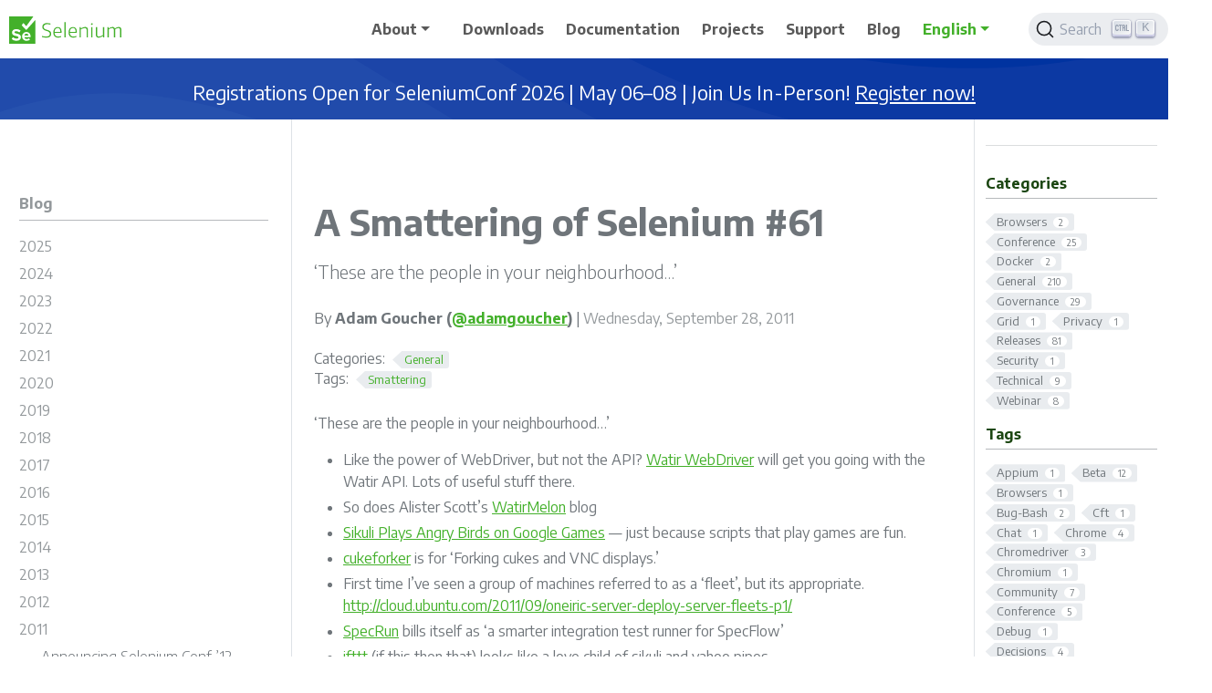

--- FILE ---
content_type: text/html; charset=utf-8
request_url: https://www.selenium.dev/blog/2011/a-smattering-of-selenium-61/
body_size: 19046
content:
<!doctype html><html lang=en class=no-js><head><meta charset=utf-8><meta name=viewport content="width=device-width,initial-scale=1,shrink-to-fit=no"><meta name=robots content="index, follow"><link rel="shortcut icon" href=/favicons/favicon.ico><link rel=apple-touch-icon href=/favicons/apple-touch-icon-180x180.png sizes=180x180><link rel=icon type=image/png href=/favicons/favicon-16x16.png sizes=16x16><link rel=icon type=image/png href=/favicons/favicon-32x32.png sizes=32x32><link rel=icon type=image/png href=/favicons/android-36x36.png sizes=36x36><link rel=icon type=image/png href=/favicons/android-48x48.png sizes=48x48><link rel=icon type=image/png href=/favicons/android-72x72.png sizes=72x72><link rel=icon type=image/png href=/favicons/android-96x96.png sizes=96x96><link rel=icon type=image/png href=/favicons/android-144x144.png sizes=144x144><link rel=icon type=image/png href=/favicons/android-192x192.png sizes=192x192><title>A Smattering of Selenium #61 | Selenium</title><meta name=description content="‘These are the people in your neighbourhood…’
"><meta property="og:url" content="https://www.selenium.dev/blog/2011/a-smattering-of-selenium-61/"><meta property="og:site_name" content="Selenium"><meta property="og:title" content="A Smattering of Selenium #61"><meta property="og:description" content="‘These are the people in your neighbourhood…’"><meta property="og:locale" content="en"><meta property="og:type" content="article"><meta property="article:section" content="blog"><meta property="article:published_time" content="2011-09-28T00:00:00+00:00"><meta property="article:modified_time" content="2021-08-07T21:55:08+02:00"><meta property="article:tag" content="Smattering"><meta property="og:image" content="https://www.selenium.dev/images/selenium_4_logo.png"><meta itemprop=name content="A Smattering of Selenium #61"><meta itemprop=description content="‘These are the people in your neighbourhood…’"><meta itemprop=datePublished content="2011-09-28T00:00:00+00:00"><meta itemprop=dateModified content="2021-08-07T21:55:08+02:00"><meta itemprop=wordCount content="157"><meta itemprop=image content="https://www.selenium.dev/images/selenium_4_logo.png"><meta itemprop=keywords content="Smattering"><meta name=twitter:card content="summary_large_image"><meta name=twitter:image content="https://www.selenium.dev/images/selenium_4_logo.png"><meta name=twitter:title content="A Smattering of Selenium #61"><meta name=twitter:description content="‘These are the people in your neighbourhood…’"><link rel=preload href=/scss/main.min.e74ce7d378c23fa94cf49c32c399a8e3da4282a2af1810705aa5b7be0d1b7e30.css as=style><link href=/scss/main.min.e74ce7d378c23fa94cf49c32c399a8e3da4282a2af1810705aa5b7be0d1b7e30.css rel=stylesheet integrity><script src=https://code.jquery.com/jquery-3.7.1.min.js integrity="sha512-v2CJ7UaYy4JwqLDIrZUI/4hqeoQieOmAZNXBeQyjo21dadnwR+8ZaIJVT8EE2iyI61OV8e6M8PP2/4hpQINQ/g==" crossorigin=anonymous></script><link rel=stylesheet href=/css/prism.css><link rel=stylesheet href=https://cdn.jsdelivr.net/npm/@docsearch/css@3.6.0 integrity="sha512-AyDFDkYyALC5qoao077IqAOV7UC4oKCBTp+mJfjIt306AIRoBxoEZYDo0kAx/R7RbT+3EYEky1po/F1w1eQt7g==" crossorigin=anonymous><script defer data-domain=selenium.dev src=https://plausible.io/js/plausible.js></script><script src=/js/docsearch-fix.js></script></head><body class="td-page td-blog"><header><nav class="js-navbar-scroll navbar navbar-expand-lg navbar-light bg-white flex-row td-navbar"><a class=navbar-brand href=/><span class=navbar-logo><svg id="Layer_1" data-name="Layer 1" viewBox="0 0 139.38 34"><defs><style>.cls-1{fill:#43b02a}</style></defs><title>Selenium logo green</title><path class="cls-1" d="M46.2 26.37a18.85 18.85.0 01-2.57-.2 25 25 0 01-2.74-.53v-1.39a25.31 25.31.0 002.71.53 18 18 0 002.5.2 5.51 5.51.0 003.29-.84 2.79 2.79.0 001.14-2.39 2.85 2.85.0 00-1.24-2.49A6 6 0 0048 18.55q-.78-.29-1.67-.55A15.93 15.93.0 0144 17.13a5.92 5.92.0 01-1.58-1.05 3.6 3.6.0 01-.9-1.34A5 5 0 0141.23 13a4.46 4.46.0 01.41-1.93 4.31 4.31.0 011.17-1.5 5.26 5.26.0 011.82-1A8 8 0 0147 8.28a20.51 20.51.0 014.41.57v1.42a20 20 0 00-2.23-.44 15.2 15.2.0 00-2-.15 4.86 4.86.0 00-3.08.9A2.9 2.9.0 0042.88 13a3.25 3.25.0 00.21 1.21 2.61 2.61.0 00.7 1 4.83 4.83.0 001.27.79 14.31 14.31.0 002 .68q1.11.33 2.06.71a6.21 6.21.0 011.65.94 4.09 4.09.0 011.1 1.38 4.54 4.54.0 01.4 2 4.15 4.15.0 01-1.56 3.48A7.16 7.16.0 0146.2 26.37z"/><path class="cls-1" d="M60.62 26.32a5.46 5.46.0 01-4.28-1.62A6.9 6.9.0 0154.88 20a7.8 7.8.0 011.43-5 5 5 0 014.14-1.75 4.24 4.24.0 013.47 1.43A6.48 6.48.0 0165.1 18.8q0 .54.0.92a3.22 3.22.0 01-.09.64H56.44a5.39 5.39.0 001.17 3.5A4.18 4.18.0 0060.8 25a10.52 10.52.0 001.82-.17 11.77 11.77.0 001.93-.52l.12 1.27a10.68 10.68.0 01-2 .55A11.47 11.47.0 0160.62 26.32zM60.4 14.43q-3.68.0-3.94 4.74h7.15a6.49 6.49.0 00-.78-3.63A2.76 2.76.0 0060.4 14.43z"/><path class="cls-1" d="M68.64 7h1.58V26.11H68.64z"/><path class="cls-1" d="M79.56 26.32a5.46 5.46.0 01-4.28-1.62A6.9 6.9.0 0173.83 20a7.8 7.8.0 011.43-5 5 5 0 014.14-1.75 4.24 4.24.0 013.47 1.43A6.48 6.48.0 0184 18.8q0 .54.0.92a3.22 3.22.0 01-.09.64H75.38a5.4 5.4.0 001.17 3.5A4.18 4.18.0 0079.75 25a10.52 10.52.0 001.82-.17 11.8 11.8.0 001.93-.52l.12 1.27a10.68 10.68.0 01-2 .55A11.47 11.47.0 0179.56 26.32zm-.21-11.89q-3.68.0-3.94 4.74h7.15a6.49 6.49.0 00-.78-3.63A2.76 2.76.0 0079.35 14.43z"/><path class="cls-1" d="M87.51 13.37h1.32l.12 1.49h.12q.94-.45 1.72-.78t1.43-.54a8.42 8.42.0 011.2-.31 6.54 6.54.0 011.1-.09A3.3 3.3.0 0197 14a3.63 3.63.0 01.83 2.63v9.51H96.24v-9a3 3 0 00-.55-2 2.18 2.18.0 00-1.69-.6 7.25 7.25.0 00-2.24.41 20.1 20.1.0 00-2.67 1.12v10H87.51z"/><path class="cls-1" d="M102.75 10.52a.93.93.0 01-1.06-1 1.06 1.06.0 012.12.0.93.93.0 01-1.06 1zm-.8 2.85h1.58V26.11h-1.58z"/><path class="cls-1" d="M110.81 26.34q-3.14.0-3.14-3.47v-9.5h1.58v9a3.16 3.16.0 00.48 2 1.92 1.92.0 001.59.6 6.83 6.83.0 002.48-.48q1.25-.48 2.59-1.14V13.37H118V26.11h-1.32l-.12-1.58h-.09l-1.73.81q-.74.34-1.38.57a7.9 7.9.0 01-1.23.33A7.34 7.34.0 01110.81 26.34z"/><path class="cls-1" d="M122.18 13.37h1.3l.14 1.49h.09a19.53 19.53.0 012.58-1.31 5.51 5.51.0 012-.41 2.83 2.83.0 013 1.77h.12q.8-.5 1.45-.83a12.61 12.61.0 011.2-.54 6.17 6.17.0 011-.31 5.18 5.18.0 011-.09 3.3 3.3.0 012.45.84 3.63 3.63.0 01.83 2.63v9.51h-1.56v-9a2.9 2.9.0 00-.55-2 2.21 2.21.0 00-1.69-.59 5.14 5.14.0 00-1.78.38A14.45 14.45.0 00131.6 16v10.1H130v-9a2.9 2.9.0 00-.55-2 2.21 2.21.0 00-1.69-.59 5.24 5.24.0 00-1.86.4A14 14 0 00123.76 16V26.11h-1.58z"/><path class="cls-1" d="M21.45 21.51a2.49 2.49.0 00-2.55 2.21.08.08.0 00.08.1h4.95a.08.08.0 00.08-.09 2.41 2.41.0 00-2.56-2.22z"/><path class="cls-1" d="M32.06 4.91 21.56 16.7a.32.32.0 01-.47.0l-5.36-5.53a.32.32.0 010-.4L17.5 8.5a.32.32.0 01.52.0l3 3.32a.32.32.0 00.49.0L29.87.36A.23.23.0 0029.69.0H.25A.25.25.0 000 .25v33.5A.25.25.0 00.25 34h32a.25.25.0 00.25-.25V5.06A.23.23.0 0032.06 4.91zm-23 25.36a8.08 8.08.0 01-5.74-2 .31.31.0 010-.41l1.25-1.75A.31.31.0 015 26a6.15 6.15.0 004.2 1.64c1.64.0 2.44-.76 2.44-1.56.0-2.48-8.08-.78-8.08-6.06.0-2.33 2-4.27 5.32-4.27a7.88 7.88.0 015.25 1.76.31.31.0 010 .43L12.9 19.65a.31.31.0 01-.45.05 6.08 6.08.0 00-3.84-1.32c-1.28.0-2 .57-2 1.41.0 2.23 8.06.74 8.06 6C14.67 28.33 12.84 30.27 9.05 30.27zM26.68 25.4a.27.27.0 01-.28.28H19a.09.09.0 00-.08.1 2.81 2.81.0 003 2.32 4.62 4.62.0 002.56-.84.27.27.0 01.4.06l.9 1.31a.28.28.0 01-.06.37 6.67 6.67.0 01-4.1 1.28 5.28 5.28.0 01-5.57-5.48 5.31 5.31.0 015.4-5.46c3.11.0 5.22 2.33 5.22 5.74z"/></svg></span>
</a><button class=navbar-toggler type=button data-bs-toggle=collapse data-bs-target=#main_navbar aria-controls=main_navbar aria-expanded=false aria-label="Toggle navigation">
<span class=navbar-toggler-icon></span></button><div class="collapse navbar-collapse justify-content-end" id=main_navbar><ul class="navbar-nav mr-4 mb-2 mb-lg-0 ps-4 ps-lg-2"><li class="nav-item dropdown"><a class="nav-link dropdown-toggle" href=# id=navbarDropdown role=button data-bs-toggle=dropdown aria-haspopup=true aria-expanded=false>About</a><div class=dropdown-menu aria-labelledby=navbarDropdown><a class=dropdown-item href=/about>About Selenium</a>
<a class=dropdown-item href=/project>Structure and Governance</a>
<a class=dropdown-item href=/events>Events</a>
<a class=dropdown-item href=/ecosystem>Ecosystem</a>
<a class=dropdown-item href=/history>History</a>
<a class=dropdown-item href=/getinvolved>Get Involved</a>
<a class=dropdown-item href=/sponsors>Sponsors</a>
<a class=dropdown-item href=/sponsor>Sponsor Us</a></div></li><li class="nav-item mr-4 mb-2 mb-lg-0"><a class=nav-link href=/downloads><span>Downloads</span></a></li><li class="nav-item mr-4 mb-2 mb-lg-0"><a class=nav-link href=/documentation><span>Documentation</span></a></li><li class="nav-item mr-4 mb-2 mb-lg-0"><a class=nav-link href=/projects><span>Projects</span></a></li><li class="nav-item mr-4 mb-2 mb-lg-0"><a class=nav-link href=/support><span>Support</span></a></li><li class="nav-item mr-4 mb-2 mb-lg-0"><a class=nav-link href=/blog><span>Blog</span></a></li><li class="nav-item dropdown d-none d-lg-block"><div class=dropdown><a class="nav-link dropdown-toggle" href=# role=button data-bs-toggle=dropdown aria-haspopup=true aria-expanded=false>English</a><ul class=dropdown-menu><li><a class=dropdown-item href=/pt-br/>Português (Brasileiro)</a></li><li><a class=dropdown-item href=/zh-cn/>中文简体</a></li><li><a class=dropdown-item href=/ja/>日本語</a></li></ul></div></li></ul><div class=navbar-nav><div class=td-search><div class=td-search--algolia id=docsearch-1></div></div></div></div></nav><section id=announcement-banner class="alert-static g-0 row -bg-selenium-blue"><div class="container g-0" style=padding:10px><div class="row g-0 justify-content-center"><div class="alert alert-selenium-blue col-12 fade show mb-0 p-0 -bg-selenium-blue" role=alert><h4 class="alert-heading text-center m-2">Registrations Open for SeleniumConf 2026 | May 06–08 | Join Us In-Person!
<a href="https://seleniumconf.com/register/?utm_medium=Referral&utm_source=selenium.dev&utm_campaign=register" target=_blank aria-pressed=true>Register now!</a></h4></div></div></div></section></header><div class="container-fluid td-outer"><div class=td-main><div class="row flex-xl-nowrap"><aside class="col-12 col-md-3 col-xl-3 td-sidebar d-print-none"><div id=td-sidebar-menu class=td-sidebar__inner><div id=content-mobile><form class="td-sidebar__search d-flex align-items-center"><div class=td-search><div class=td-search--algolia id=docsearch-0></div></div><button class="btn btn-link td-sidebar__toggle d-md-none p-0 ms-3 fas fa-bars" type=button data-bs-toggle=collapse data-bs-target=#td-section-nav aria-controls=td-section-nav aria-expanded=false aria-label="Toggle section navigation"></button></form></div><div id=content-desktop></div><nav class="td-sidebar-nav collapse td-sidebar-nav--search-disabled" id=td-section-nav><div class="td-sidebar-nav__section nav-item dropdown d-block d-lg-none"><div class=dropdown><a class="nav-link dropdown-toggle" href=# role=button data-bs-toggle=dropdown aria-haspopup=true aria-expanded=false>English</a><ul class=dropdown-menu><li><a class=dropdown-item href=/pt-br/>Português (Brasileiro)</a></li><li><a class=dropdown-item href=/zh-cn/>中文简体</a></li><li><a class=dropdown-item href=/ja/>日本語</a></li></ul></div></div><ul class="td-sidebar-nav__section pe-md-3 ul-0"><li class="td-sidebar-nav__section-title td-sidebar-nav__section with-child active-path" id=m-blog-li><a href=/blog/ class="align-left ps-0 td-sidebar-link td-sidebar-link__section tree-root" id=m-blog><span>Blog</span></a><ul class=ul-1><li class="td-sidebar-nav__section-title td-sidebar-nav__section with-child" id=m-blog2025-li><a href=/blog/2025/ title="Blog Posts - 2025" class="align-left ps-0 td-sidebar-link td-sidebar-link__section" id=m-blog2025><span>2025</span></a><ul class="ul-2 foldable"><li class="td-sidebar-nav__section-title td-sidebar-nav__section without-child collapse" id=m-blog2025python39-eol-li><a href=/blog/2025/python3.9-eol/ class="align-left ps-0 td-sidebar-link td-sidebar-link__page" id=m-blog2025python39-eol><span>Ending Support for Python 3.9</span></a></li><li class="td-sidebar-nav__section-title td-sidebar-nav__section without-child collapse" id=m-blog2025selenium_manager_usage_whats_behind_chrome_1270653399-li><a href=/blog/2025/selenium_manager_usage_whats_behind_chrome_127.0.6533.99/ class="align-left ps-0 td-sidebar-link td-sidebar-link__page" id=m-blog2025selenium_manager_usage_whats_behind_chrome_1270653399><span>A Curious Case of Selenium Manager Usage: What's Behind Chrome 127.0.6533.99?</span></a></li><li class="td-sidebar-nav__section-title td-sidebar-nav__section without-child collapse" id=m-blog2025selenium-4-35-released-li><a href=/blog/2025/selenium-4-35-released/ class="align-left ps-0 td-sidebar-link td-sidebar-link__page" id=m-blog2025selenium-4-35-released><span>Selenium 4.35 Released!</span></a></li><li class="td-sidebar-nav__section-title td-sidebar-nav__section without-child collapse" id=m-blog2025selenium-community-live-episode8-li><a href=/blog/2025/selenium-community-live-episode8/ class="align-left ps-0 td-sidebar-link td-sidebar-link__page" id=m-blog2025selenium-community-live-episode8><span>Selenium Community Live - Episode 8</span></a></li><li class="td-sidebar-nav__section-title td-sidebar-nav__section without-child collapse" id=m-blog2025selenium-community-live-episode7-li><a href=/blog/2025/selenium-community-live-episode7/ class="align-left ps-0 td-sidebar-link td-sidebar-link__page" id=m-blog2025selenium-community-live-episode7><span>Selenium Community Live - Episode 7</span></a></li><li class="td-sidebar-nav__section-title td-sidebar-nav__section without-child collapse" id=m-blog2025selenium-4-34-released-li><a href=/blog/2025/selenium-4-34-released/ class="align-left ps-0 td-sidebar-link td-sidebar-link__page" id=m-blog2025selenium-4-34-released><span>Selenium 4.34 Released!</span></a></li><li class="td-sidebar-nav__section-title td-sidebar-nav__section without-child collapse" id=m-blog2025selenium-4-33-released-li><a href=/blog/2025/selenium-4-33-released/ class="align-left ps-0 td-sidebar-link td-sidebar-link__page" id=m-blog2025selenium-4-33-released><span>Selenium 4.33 Released!</span></a></li><li class="td-sidebar-nav__section-title td-sidebar-nav__section without-child collapse" id=m-blog2025selenium-community-live-episode6-li><a href=/blog/2025/selenium-community-live-episode6/ class="align-left ps-0 td-sidebar-link td-sidebar-link__page" id=m-blog2025selenium-community-live-episode6><span>Selenium Community Live - Episode 6</span></a></li><li class="td-sidebar-nav__section-title td-sidebar-nav__section without-child collapse" id=m-blog2025selenium-4-32-released-li><a href=/blog/2025/selenium-4-32-released/ class="align-left ps-0 td-sidebar-link td-sidebar-link__page" id=m-blog2025selenium-4-32-released><span>Selenium 4.32 Released!</span></a></li><li class="td-sidebar-nav__section-title td-sidebar-nav__section without-child collapse" id=m-blog2025selenium-community-live-episode5-li><a href=/blog/2025/selenium-community-live-episode5/ class="align-left ps-0 td-sidebar-link td-sidebar-link__page" id=m-blog2025selenium-community-live-episode5><span>Selenium Community Live - Episode 5</span></a></li><li class="td-sidebar-nav__section-title td-sidebar-nav__section without-child collapse" id=m-blog2025selenium-appium-conference-2025-li><a href=/blog/2025/selenium-appium-conference-2025/ title="Selenium Conference and Appium Conference 2025, Valencia Spain" class="align-left ps-0 td-sidebar-link td-sidebar-link__page" id=m-blog2025selenium-appium-conference-2025><span>Selenium Conference Appium Conference 2025 Valencia Spain</span></a></li><li class="td-sidebar-nav__section-title td-sidebar-nav__section without-child collapse" id=m-blog2025lambdatest-selenium-partnership-li><a href=/blog/2025/lambdatest-selenium-partnership/ class="align-left ps-0 td-sidebar-link td-sidebar-link__page" id=m-blog2025lambdatest-selenium-partnership><span>LambdaTest Becomes a Selenium Development Partner</span></a></li><li class="td-sidebar-nav__section-title td-sidebar-nav__section without-child collapse" id=m-blog2025selenium-4-31-released-li><a href=/blog/2025/selenium-4-31-released/ class="align-left ps-0 td-sidebar-link td-sidebar-link__page" id=m-blog2025selenium-4-31-released><span>Selenium 4.31 Released!</span></a></li><li class="td-sidebar-nav__section-title td-sidebar-nav__section without-child collapse" id=m-blog2025selenium-4-30-released-li><a href=/blog/2025/selenium-4-30-released/ class="align-left ps-0 td-sidebar-link td-sidebar-link__page" id=m-blog2025selenium-4-30-released><span>Selenium 4.30 Released!</span></a></li><li class="td-sidebar-nav__section-title td-sidebar-nav__section without-child collapse" id=m-blog2025selenium-community-live-episode4-li><a href=/blog/2025/selenium-community-live-episode4/ class="align-left ps-0 td-sidebar-link td-sidebar-link__page" id=m-blog2025selenium-community-live-episode4><span>Selenium Community Live - Episode 4</span></a></li><li class="td-sidebar-nav__section-title td-sidebar-nav__section without-child collapse" id=m-blog2025selenium-4-29-released-li><a href=/blog/2025/selenium-4-29-released/ class="align-left ps-0 td-sidebar-link td-sidebar-link__page" id=m-blog2025selenium-4-29-released><span>Selenium 4.29 Released!</span></a></li><li class="td-sidebar-nav__section-title td-sidebar-nav__section without-child collapse" id=m-blog2025remove-cdp-firefox-li><a href=/blog/2025/remove-cdp-firefox/ class="align-left ps-0 td-sidebar-link td-sidebar-link__page" id=m-blog2025remove-cdp-firefox><span>Removing ChromeDevTools Support For Firefox</span></a></li><li class="td-sidebar-nav__section-title td-sidebar-nav__section without-child collapse" id=m-blog2025selenium-community-live-episode2-li><a href=/blog/2025/selenium-community-live-episode2/ class="align-left ps-0 td-sidebar-link td-sidebar-link__page" id=m-blog2025selenium-community-live-episode2><span>Selenium Community Live - Episode 2</span></a></li><li class="td-sidebar-nav__section-title td-sidebar-nav__section without-child collapse" id=m-blog2025selenium-4-28-released-li><a href=/blog/2025/selenium-4-28-released/ class="align-left ps-0 td-sidebar-link td-sidebar-link__page" id=m-blog2025selenium-4-28-released><span>Selenium 4.28 Released!</span></a></li></ul></li><li class="td-sidebar-nav__section-title td-sidebar-nav__section with-child" id=m-blog2024-li><a href=/blog/2024/ title="Blog Posts - 2024" class="align-left ps-0 td-sidebar-link td-sidebar-link__section" id=m-blog2024><span>2024</span></a><ul class="ul-2 foldable"><li class="td-sidebar-nav__section-title td-sidebar-nav__section without-child collapse" id=m-blog2024selenium-community-live-episode1-li><a href=/blog/2024/selenium-community-live-episode1/ class="align-left ps-0 td-sidebar-link td-sidebar-link__page" id=m-blog2024selenium-community-live-episode1><span>Selenium Community Live - Episode 1</span></a></li><li class="td-sidebar-nav__section-title td-sidebar-nav__section without-child collapse" id=m-blog2024selenium-4-27-released-li><a href=/blog/2024/selenium-4-27-released/ class="align-left ps-0 td-sidebar-link td-sidebar-link__page" id=m-blog2024selenium-4-27-released><span>Selenium 4.27 Released!</span></a></li><li class="td-sidebar-nav__section-title td-sidebar-nav__section without-child collapse" id=m-blog2024selenium-4-26-released-li><a href=/blog/2024/selenium-4-26-released/ class="align-left ps-0 td-sidebar-link td-sidebar-link__page" id=m-blog2024selenium-4-26-released><span>Selenium 4.26 Released!</span></a></li><li class="td-sidebar-nav__section-title td-sidebar-nav__section without-child collapse" id=m-blog2024selenium-milestone-20yrs-blog-li><a href=/blog/2024/selenium-milestone-20yrs-blog/ title="Celebrating 20 Years of Selenium: A Journey of Innovation in Browser Automation" class="align-left ps-0 td-sidebar-link td-sidebar-link__page" id=m-blog2024selenium-milestone-20yrs-blog><span>Celebrating 20 Years of Selenium</span></a></li><li class="td-sidebar-nav__section-title td-sidebar-nav__section without-child collapse" id=m-blog2024seleniumconf-appiumconf-valencia-2025-li><a href=/blog/2024/seleniumconf-appiumconf-valencia-2025/ class="align-left ps-0 td-sidebar-link td-sidebar-link__page" id=m-blog2024seleniumconf-appiumconf-valencia-2025><span>Announcing SeleniumConf & AppiumConf 2025</span></a></li><li class="td-sidebar-nav__section-title td-sidebar-nav__section without-child collapse" id=m-blog2024selenium-4-25-released-li><a href=/blog/2024/selenium-4-25-released/ class="align-left ps-0 td-sidebar-link td-sidebar-link__page" id=m-blog2024selenium-4-25-released><span>Selenium 4.25 Released!</span></a></li><li class="td-sidebar-nav__section-title td-sidebar-nav__section without-child collapse" id=m-blog2024selenium-4-24-released-li><a href=/blog/2024/selenium-4-24-released/ class="align-left ps-0 td-sidebar-link td-sidebar-link__page" id=m-blog2024selenium-4-24-released><span>Selenium 4.24 Released!</span></a></li><li class="td-sidebar-nav__section-title td-sidebar-nav__section without-child collapse" id=m-blog2024htmlunit-remote-for-selenium-4-grid-li><a href=/blog/2024/htmlunit-remote-for-selenium-4-grid/ class="align-left ps-0 td-sidebar-link td-sidebar-link__page" id=m-blog2024htmlunit-remote-for-selenium-4-grid><span>HtmlUnit Remote: Acquiring Remote HtmlUnitDriver Session in Selenium 4 Grid</span></a></li><li class="td-sidebar-nav__section-title td-sidebar-nav__section without-child collapse" id=m-blog2024chrome-browser-woes-li><a href=/blog/2024/chrome-browser-woes/ class="align-left ps-0 td-sidebar-link td-sidebar-link__page" id=m-blog2024chrome-browser-woes><span>Two Chrome features you should disable</span></a></li><li class="td-sidebar-nav__section-title td-sidebar-nav__section without-child collapse" id=m-blog2024welcoming-puppeteer-to-the-webdriver-world-li><a href=/blog/2024/welcoming-puppeteer-to-the-webdriver-world/ class="align-left ps-0 td-sidebar-link td-sidebar-link__page" id=m-blog2024welcoming-puppeteer-to-the-webdriver-world><span>Welcoming Puppeteer to the WebDriver World</span></a></li><li class="td-sidebar-nav__section-title td-sidebar-nav__section without-child collapse" id=m-blog2024protecting-unsecured-selenium-grid-li><a href=/blog/2024/protecting-unsecured-selenium-grid/ title="Protecting unsecured Selenium Grids against SeleniumGreed" class="align-left ps-0 td-sidebar-link td-sidebar-link__page" id=m-blog2024protecting-unsecured-selenium-grid><span>Protecting unsecured Selenium Grids</span></a></li><li class="td-sidebar-nav__section-title td-sidebar-nav__section without-child collapse" id=m-blog2024selenium-4-23-released-li><a href=/blog/2024/selenium-4-23-released/ class="align-left ps-0 td-sidebar-link td-sidebar-link__page" id=m-blog2024selenium-4-23-released><span>Selenium 4.23 Released!</span></a></li><li class="td-sidebar-nav__section-title td-sidebar-nav__section without-child collapse" id=m-blog2024saucelabs-selenium-partnership-li><a href=/blog/2024/saucelabs-selenium-partnership/ title="Sauce Labs: A New Milestone with Selenium" class="align-left ps-0 td-sidebar-link td-sidebar-link__page" id=m-blog2024saucelabs-selenium-partnership><span>Sauce Labs & Selenium Partnership</span></a></li><li class="td-sidebar-nav__section-title td-sidebar-nav__section without-child collapse" id=m-blog2024browserstack-selenium-partnership-li><a href=/blog/2024/browserstack-selenium-partnership/ class="align-left ps-0 td-sidebar-link td-sidebar-link__page" id=m-blog2024browserstack-selenium-partnership><span>Celebrating a Milestone: BrowserStack Becomes Selenium's Development Partner</span></a></li><li class="td-sidebar-nav__section-title td-sidebar-nav__section without-child collapse" id=m-blog2024selenium-4-22-released-li><a href=/blog/2024/selenium-4-22-released/ class="align-left ps-0 td-sidebar-link td-sidebar-link__page" id=m-blog2024selenium-4-22-released><span>Selenium 4.22 Released!</span></a></li><li class="td-sidebar-nav__section-title td-sidebar-nav__section without-child collapse" id=m-blog2024multi-arch-images-via-docker-selenium-li><a href=/blog/2024/multi-arch-images-via-docker-selenium/ class="align-left ps-0 td-sidebar-link td-sidebar-link__page" id=m-blog2024multi-arch-images-via-docker-selenium><span>Multi-Arch Images via Docker Selenium</span></a></li><li class="td-sidebar-nav__section-title td-sidebar-nav__section without-child collapse" id=m-blog2024selenium-4-21-released-li><a href=/blog/2024/selenium-4-21-released/ class="align-left ps-0 td-sidebar-link td-sidebar-link__page" id=m-blog2024selenium-4-21-released><span>Selenium 4.21 Released!</span></a></li><li class="td-sidebar-nav__section-title td-sidebar-nav__section without-child collapse" id=m-blog2024selenium-4-20-released-li><a href=/blog/2024/selenium-4-20-released/ class="align-left ps-0 td-sidebar-link td-sidebar-link__page" id=m-blog2024selenium-4-20-released><span>Selenium 4.20 Released!</span></a></li><li class="td-sidebar-nav__section-title td-sidebar-nav__section without-child collapse" id=m-blog2024selenium-4-19-released-li><a href=/blog/2024/selenium-4-19-released/ class="align-left ps-0 td-sidebar-link td-sidebar-link__page" id=m-blog2024selenium-4-19-released><span>Selenium 4.19 Released!</span></a></li><li class="td-sidebar-nav__section-title td-sidebar-nav__section without-child collapse" id=m-blog2024bidi-java-breaking-change-li><a href=/blog/2024/bidi-java-breaking-change/ class="align-left ps-0 td-sidebar-link td-sidebar-link__page" id=m-blog2024bidi-java-breaking-change><span>Update imports to use BiDi Java</span></a></li><li class="td-sidebar-nav__section-title td-sidebar-nav__section without-child collapse" id=m-blog2024selenium-4-18-released-li><a href=/blog/2024/selenium-4-18-released/ class="align-left ps-0 td-sidebar-link td-sidebar-link__page" id=m-blog2024selenium-4-18-released><span>Selenium 4.18 Released!</span></a></li><li class="td-sidebar-nav__section-title td-sidebar-nav__section without-child collapse" id=m-blog2024selenium-4-17-released-li><a href=/blog/2024/selenium-4-17-released/ class="align-left ps-0 td-sidebar-link td-sidebar-link__page" id=m-blog2024selenium-4-17-released><span>Selenium 4.17 Released!</span></a></li><li class="td-sidebar-nav__section-title td-sidebar-nav__section without-child collapse" id=m-blog2024selenium-vs-blog-posts-li><a href=/blog/2024/selenium-vs-blog-posts/ class="align-left ps-0 td-sidebar-link td-sidebar-link__page" id=m-blog2024selenium-vs-blog-posts><span>Selenium Vs … blog posts</span></a></li></ul></li><li class="td-sidebar-nav__section-title td-sidebar-nav__section with-child" id=m-blog2023-li><a href=/blog/2023/ title="Blog Posts - 2023" class="align-left ps-0 td-sidebar-link td-sidebar-link__section" id=m-blog2023><span>2023</span></a><ul class="ul-2 foldable"><li class="td-sidebar-nav__section-title td-sidebar-nav__section without-child collapse" id=m-blog2023java-removal-of-deprecated-events-classes-li><a href=/blog/2023/java-removal-of-deprecated-events-classes/ class="align-left ps-0 td-sidebar-link td-sidebar-link__page" id=m-blog2023java-removal-of-deprecated-events-classes><span>Removal of AbstractEventListener + EventFiringWebDriver + WebDriverEventListener</span></a></li><li class="td-sidebar-nav__section-title td-sidebar-nav__section without-child collapse" id=m-blog2023selenium-4-16-released-li><a href=/blog/2023/selenium-4-16-released/ class="align-left ps-0 td-sidebar-link td-sidebar-link__page" id=m-blog2023selenium-4-16-released><span>Selenium 4.16 Released!</span></a></li><li class="td-sidebar-nav__section-title td-sidebar-nav__section without-child collapse" id=m-blog2023novelties_in_selenium_manager_0415-li><a href=/blog/2023/novelties_in_selenium_manager_0.4.15/ class="align-left ps-0 td-sidebar-link td-sidebar-link__page" id=m-blog2023novelties_in_selenium_manager_0415><span>Novelties in Selenium Manager 0.4.15</span></a></li><li class="td-sidebar-nav__section-title td-sidebar-nav__section without-child collapse" id=m-blog2023selenium-4-15-released-li><a href=/blog/2023/selenium-4-15-released/ class="align-left ps-0 td-sidebar-link td-sidebar-link__page" id=m-blog2023selenium-4-15-released><span>Selenium 4.15 Released!</span></a></li><li class="td-sidebar-nav__section-title td-sidebar-nav__section without-child collapse" id=m-blog2023selenium-open-space-conference-li><a href=/blog/2023/selenium-open-space-conference/ class="align-left ps-0 td-sidebar-link td-sidebar-link__page" id=m-blog2023selenium-open-space-conference><span>Selenium Open Space Conference Oct 28th</span></a></li><li class="td-sidebar-nav__section-title td-sidebar-nav__section without-child collapse" id=m-blog2023status_of_selenium_manager_in_october_2023-li><a href=/blog/2023/status_of_selenium_manager_in_october_2023/ class="align-left ps-0 td-sidebar-link td-sidebar-link__page" id=m-blog2023status_of_selenium_manager_in_october_2023><span>Status of Selenium Manager in October 2023</span></a></li><li class="td-sidebar-nav__section-title td-sidebar-nav__section without-child collapse" id=m-blog2023selenium-4-13-0-released-li><a href=/blog/2023/selenium-4-13-0-released/ class="align-left ps-0 td-sidebar-link td-sidebar-link__page" id=m-blog2023selenium-4-13-0-released><span>Selenium 4.13 Released!</span></a></li><li class="td-sidebar-nav__section-title td-sidebar-nav__section without-child collapse" id=m-blog2023selenium-4-14-released-li><a href=/blog/2023/selenium-4-14-released/ class="align-left ps-0 td-sidebar-link td-sidebar-link__page" id=m-blog2023selenium-4-14-released><span>Selenium 4.14 Released!</span></a></li><li class="td-sidebar-nav__section-title td-sidebar-nav__section without-child collapse" id=m-blog2023selenium-4-12-0-released-li><a href=/blog/2023/selenium-4-12-0-released/ class="align-left ps-0 td-sidebar-link td-sidebar-link__page" id=m-blog2023selenium-4-12-0-released><span>Selenium 4.12.0 Released!</span></a></li><li class="td-sidebar-nav__section-title td-sidebar-nav__section without-child collapse" id=m-blog2023whats_new_in_selenium_manager_0412_shipped_with_selenium_4120-li><a href=/blog/2023/whats_new_in_selenium_manager_0.4.12_shipped_with_selenium_4.12.0/ class="align-left ps-0 td-sidebar-link td-sidebar-link__page" id=m-blog2023whats_new_in_selenium_manager_0412_shipped_with_selenium_4120><span>What's new in Selenium Manager 0.4.12, shipped with Selenium 4.12.0</span></a></li><li class="td-sidebar-nav__section-title td-sidebar-nav__section without-child collapse" id=m-blog2023selenium-4-11-0-released-li><a href=/blog/2023/selenium-4-11-0-released/ class="align-left ps-0 td-sidebar-link td-sidebar-link__page" id=m-blog2023selenium-4-11-0-released><span>Selenium 4.11.0 Released!</span></a></li><li class="td-sidebar-nav__section-title td-sidebar-nav__section without-child collapse" id=m-blog2023whats-new-in-selenium-manager-with-selenium-4110-li><a href=/blog/2023/whats-new-in-selenium-manager-with-selenium-4.11.0/ class="align-left ps-0 td-sidebar-link td-sidebar-link__page" id=m-blog2023whats-new-in-selenium-manager-with-selenium-4110><span>What's new in Selenium Manager with Selenium 4.11.0</span></a></li><li class="td-sidebar-nav__section-title td-sidebar-nav__section without-child collapse" id=m-blog2023building-selenium-li><a href=/blog/2023/building-selenium/ title="Building Selenium" class="align-left ps-0 td-sidebar-link td-sidebar-link__page" id=m-blog2023building-selenium><span>How We Build Selenium</span></a></li><li class="td-sidebar-nav__section-title td-sidebar-nav__section without-child collapse" id=m-blog2023java-8-support-li><a href=/blog/2023/java-8-support/ class="align-left ps-0 td-sidebar-link td-sidebar-link__page" id=m-blog2023java-8-support><span>Java 8 support in Selenium</span></a></li><li class="td-sidebar-nav__section-title td-sidebar-nav__section without-child collapse" id=m-blog2023selenium-4-10-0-released-li><a href=/blog/2023/selenium-4-10-0-released/ class="align-left ps-0 td-sidebar-link td-sidebar-link__page" id=m-blog2023selenium-4-10-0-released><span>Selenium 4.10.0 Released!</span></a></li><li class="td-sidebar-nav__section-title td-sidebar-nav__section without-child collapse" id=m-blog2023invalid-selector-exception-has-changed-li><a href=/blog/2023/invalid-selector-exception-has-changed/ class="align-left ps-0 td-sidebar-link td-sidebar-link__page" id=m-blog2023invalid-selector-exception-has-changed><span>InvalidSelectorException has changed</span></a></li><li class="td-sidebar-nav__section-title td-sidebar-nav__section without-child collapse" id=m-blog2023selenium-4-9-0-released-li><a href=/blog/2023/selenium-4-9-0-released/ class="align-left ps-0 td-sidebar-link td-sidebar-link__page" id=m-blog2023selenium-4-9-0-released><span>Selenium 4.9.0 Released!</span></a></li><li class="td-sidebar-nav__section-title td-sidebar-nav__section without-child collapse" id=m-blog2023lets-meet-in-person-at-seleniumconf-2023-li><a href=/blog/2023/lets-meet-in-person-at-seleniumconf-2023/ class="align-left ps-0 td-sidebar-link td-sidebar-link__page" id=m-blog2023lets-meet-in-person-at-seleniumconf-2023><span>Let's meet at SeleniumConf, Once Again!</span></a></li><li class="td-sidebar-nav__section-title td-sidebar-nav__section without-child collapse" id=m-blog2023headless-is-going-away-li><a href=/blog/2023/headless-is-going-away/ class="align-left ps-0 td-sidebar-link td-sidebar-link__page" id=m-blog2023headless-is-going-away><span>Headless is Going Away!</span></a></li><li class="td-sidebar-nav__section-title td-sidebar-nav__section without-child collapse" id=m-blog2023selenium-4-8-0-released-li><a href=/blog/2023/selenium-4-8-0-released/ class="align-left ps-0 td-sidebar-link td-sidebar-link__page" id=m-blog2023selenium-4-8-0-released><span>Selenium 4.8.0 Released!</span></a></li></ul></li><li class="td-sidebar-nav__section-title td-sidebar-nav__section with-child" id=m-blog2022-li><a href=/blog/2022/ title="Blog Posts - 2022" class="align-left ps-0 td-sidebar-link td-sidebar-link__section" id=m-blog2022><span>2022</span></a><ul class="ul-2 foldable"><li class="td-sidebar-nav__section-title td-sidebar-nav__section without-child collapse" id=m-blog2022end-of-year-review-li><a href=/blog/2022/end-of-year-review/ class="align-left ps-0 td-sidebar-link td-sidebar-link__page" id=m-blog2022end-of-year-review><span>Year End Review 2022</span></a></li><li class="td-sidebar-nav__section-title td-sidebar-nav__section without-child collapse" id=m-blog2022seleniumconf-chicago-2023-update-li><a href=/blog/2022/seleniumconf-chicago-2023-update/ class="align-left ps-0 td-sidebar-link td-sidebar-link__page" id=m-blog2022seleniumconf-chicago-2023-update><span>SeleniumConf Chicago 2023 Speakers Announced</span></a></li><li class="td-sidebar-nav__section-title td-sidebar-nav__section without-child collapse" id=m-blog2022selenium-4-7-0-released-li><a href=/blog/2022/selenium-4-7-0-released/ class="align-left ps-0 td-sidebar-link td-sidebar-link__page" id=m-blog2022selenium-4-7-0-released><span>Selenium 4.7.0 Released!</span></a></li><li class="td-sidebar-nav__section-title td-sidebar-nav__section without-child collapse" id=m-blog2022bellatrix-test-automation-framework-li><a href=/blog/2022/bellatrix-test-automation-framework/ class="align-left ps-0 td-sidebar-link td-sidebar-link__page" id=m-blog2022bellatrix-test-automation-framework><span>BELLATRIX Test Automation Framework for C# and JAVA</span></a></li><li class="td-sidebar-nav__section-title td-sidebar-nav__section without-child collapse" id=m-blog2022introducing-selenium-manager-li><a href=/blog/2022/introducing-selenium-manager/ class="align-left ps-0 td-sidebar-link td-sidebar-link__page" id=m-blog2022introducing-selenium-manager><span>Introducing Selenium Manager</span></a></li><li class="td-sidebar-nav__section-title td-sidebar-nav__section without-child collapse" id=m-blog2022selenium-4-6-0-released-li><a href=/blog/2022/selenium-4-6-0-released/ class="align-left ps-0 td-sidebar-link td-sidebar-link__page" id=m-blog2022selenium-4-6-0-released><span>Selenium 4.6.0 Released!</span></a></li><li class="td-sidebar-nav__section-title td-sidebar-nav__section without-child collapse" id=m-blog2022selenium-4-5-0-released-li><a href=/blog/2022/selenium-4-5-0-released/ class="align-left ps-0 td-sidebar-link td-sidebar-link__page" id=m-blog2022selenium-4-5-0-released><span>Selenium 4.5.0 Released!</span></a></li><li class="td-sidebar-nav__section-title td-sidebar-nav__section without-child collapse" id=m-blog2022using-java11-httpclient-li><a href=/blog/2022/using-java11-httpclient/ class="align-left ps-0 td-sidebar-link td-sidebar-link__page" id=m-blog2022using-java11-httpclient><span>Using Java 11+ HTTP Client in Selenium 4.5.0 and beyond</span></a></li><li class="td-sidebar-nav__section-title td-sidebar-nav__section without-child collapse" id=m-blog2022dev-and-beta-channel-browsers-via-docker-selenium-li><a href=/blog/2022/dev-and-beta-channel-browsers-via-docker-selenium/ class="align-left ps-0 td-sidebar-link td-sidebar-link__page" id=m-blog2022dev-and-beta-channel-browsers-via-docker-selenium><span>Dev and Beta Channel Browsers via Docker Selenium</span></a></li><li class="td-sidebar-nav__section-title td-sidebar-nav__section without-child collapse" id=m-blog2022scaling-grid-with-keda-li><a href=/blog/2022/scaling-grid-with-keda/ class="align-left ps-0 td-sidebar-link td-sidebar-link__page" id=m-blog2022scaling-grid-with-keda><span>Scaling a Kubernetes Selenium Grid with KEDA</span></a></li><li class="td-sidebar-nav__section-title td-sidebar-nav__section without-child collapse" id=m-blog2022selenium-4-4-0-released-li><a href=/blog/2022/selenium-4-4-0-released/ class="align-left ps-0 td-sidebar-link td-sidebar-link__page" id=m-blog2022selenium-4-4-0-released><span>Selenium 4.4.0 Released!</span></a></li><li class="td-sidebar-nav__section-title td-sidebar-nav__section without-child collapse" id=m-blog2022test-automation-summit-li><a href=/blog/2022/test-automation-summit/ class="align-left ps-0 td-sidebar-link td-sidebar-link__page" id=m-blog2022test-automation-summit><span>Test Automation Summit Berlin</span></a></li><li class="td-sidebar-nav__section-title td-sidebar-nav__section without-child collapse" id=m-blog2022legacy-protocol-support-li><a href=/blog/2022/legacy-protocol-support/ class="align-left ps-0 td-sidebar-link td-sidebar-link__page" id=m-blog2022legacy-protocol-support><span>Removing Legacy Protocol Support</span></a></li><li class="td-sidebar-nav__section-title td-sidebar-nav__section without-child collapse" id=m-blog2022python-locators-se4-li><a href=/blog/2022/python-locators-se4/ title="Locate your locators - Python bindings changes upcoming" class="align-left ps-0 td-sidebar-link td-sidebar-link__page" id=m-blog2022python-locators-se4><span>Locate Your Locators</span></a></li><li class="td-sidebar-nav__section-title td-sidebar-nav__section without-child collapse" id=m-blog2022ie-edge-support-li><a href=/blog/2022/ie-edge-support/ class="align-left ps-0 td-sidebar-link td-sidebar-link__page" id=m-blog2022ie-edge-support><span>IE Mode in Edge supported by IEDriver</span></a></li></ul></li><li class="td-sidebar-nav__section-title td-sidebar-nav__section with-child" id=m-blog2021-li><a href=/blog/2021/ title="Blog Posts - 2021" class="align-left ps-0 td-sidebar-link td-sidebar-link__section" id=m-blog2021><span>2021</span></a><ul class="ul-2 foldable"><li class="td-sidebar-nav__section-title td-sidebar-nav__section without-child collapse" id=m-blog2021docs-translations-li><a href=/blog/2021/docs-translations/ class="align-left ps-0 td-sidebar-link td-sidebar-link__page" id=m-blog2021docs-translations><span>Improving & refining our Docs translations</span></a></li><li class="td-sidebar-nav__section-title td-sidebar-nav__section without-child collapse" id=m-blog2021stepping-down-stepping-up-li><a href=/blog/2021/stepping-down-stepping-up/ class="align-left ps-0 td-sidebar-link td-sidebar-link__page" id=m-blog2021stepping-down-stepping-up><span>Stepping Down, Stepping Up</span></a></li><li class="td-sidebar-nav__section-title td-sidebar-nav__section without-child collapse" id=m-blog2021a-tour-of-4-new-commands-li><a href=/blog/2021/a-tour-of-4-new-commands/ class="align-left ps-0 td-sidebar-link td-sidebar-link__page" id=m-blog2021a-tour-of-4-new-commands><span>A Tour of 4: New Commands</span></a></li><li class="td-sidebar-nav__section-title td-sidebar-nav__section without-child collapse" id=m-blog2021announcing-selenium-4-li><a href=/blog/2021/announcing-selenium-4/ class="align-left ps-0 td-sidebar-link td-sidebar-link__page" id=m-blog2021announcing-selenium-4><span>Announcing Selenium 4</span></a></li><li class="td-sidebar-nav__section-title td-sidebar-nav__section without-child collapse" id=m-blog2021a-tour-of-4-authentication-li><a href=/blog/2021/a-tour-of-4-authentication/ class="align-left ps-0 td-sidebar-link td-sidebar-link__page" id=m-blog2021a-tour-of-4-authentication><span>A Tour of 4: Authentication</span></a></li><li class="td-sidebar-nav__section-title td-sidebar-nav__section without-child collapse" id=m-blog2021selenium-4-rc-2-li><a href=/blog/2021/selenium-4-rc-2/ class="align-left ps-0 td-sidebar-link td-sidebar-link__page" id=m-blog2021selenium-4-rc-2><span>Selenium 4 Release Candidate 2</span></a></li><li class="td-sidebar-nav__section-title td-sidebar-nav__section without-child collapse" id=m-blog2021selenium-4-rc-1-li><a href=/blog/2021/selenium-4-rc-1/ class="align-left ps-0 td-sidebar-link td-sidebar-link__page" id=m-blog2021selenium-4-rc-1><span>Selenium 4 Release Candidate</span></a></li><li class="td-sidebar-nav__section-title td-sidebar-nav__section without-child collapse" id=m-blog2021downloads-now-on-github-releases-li><a href=/blog/2021/downloads-now-on-github-releases/ class="align-left ps-0 td-sidebar-link td-sidebar-link__page" id=m-blog2021downloads-now-on-github-releases><span>All Selenium downloads are now available on GitHub releases</span></a></li><li class="td-sidebar-nav__section-title td-sidebar-nav__section without-child collapse" id=m-blog2021downloads-moving-to-github-releases-li><a href=/blog/2021/downloads-moving-to-github-releases/ class="align-left ps-0 td-sidebar-link td-sidebar-link__page" id=m-blog2021downloads-moving-to-github-releases><span>Selenium downloads will move to GitHub releases</span></a></li><li class="td-sidebar-nav__section-title td-sidebar-nav__section without-child collapse" id=m-blog2021new-look-for-selenium-site-li><a href=/blog/2021/new-look-for-selenium-site/ class="align-left ps-0 td-sidebar-link td-sidebar-link__page" id=m-blog2021new-look-for-selenium-site><span>The Selenium website has a new look!</span></a></li><li class="td-sidebar-nav__section-title td-sidebar-nav__section without-child collapse" id=m-blog2021public-project-meeting-20210715-li><a href=/blog/2021/public-project-meeting-20210715/ class="align-left ps-0 td-sidebar-link td-sidebar-link__page" id=m-blog2021public-project-meeting-20210715><span>Public Project Meeting - July 15, 2021</span></a></li><li class="td-sidebar-nav__section-title td-sidebar-nav__section without-child collapse" id=m-blog2021public-project-meeting-20210617-li><a href=/blog/2021/public-project-meeting-20210617/ class="align-left ps-0 td-sidebar-link td-sidebar-link__page" id=m-blog2021public-project-meeting-20210617><span>Public Project Meeting - June 17, 2021</span></a></li><li class="td-sidebar-nav__section-title td-sidebar-nav__section without-child collapse" id=m-blog2021public-project-meeting-20210603-li><a href=/blog/2021/public-project-meeting-20210603/ class="align-left ps-0 td-sidebar-link td-sidebar-link__page" id=m-blog2021public-project-meeting-20210603><span>Public Project Meeting - June 03, 2021</span></a></li><li class="td-sidebar-nav__section-title td-sidebar-nav__section without-child collapse" id=m-blog2021moving-to-libera-chat-li><a href=/blog/2021/moving-to-libera-chat/ class="align-left ps-0 td-sidebar-link td-sidebar-link__page" id=m-blog2021moving-to-libera-chat><span>IRC channels are moving to Libera.chat</span></a></li><li class="td-sidebar-nav__section-title td-sidebar-nav__section without-child collapse" id=m-blog2021public-project-meeting-20210520-li><a href=/blog/2021/public-project-meeting-20210520/ class="align-left ps-0 td-sidebar-link td-sidebar-link__page" id=m-blog2021public-project-meeting-20210520><span>Public Project Meeting - May 20, 2021</span></a></li><li class="td-sidebar-nav__section-title td-sidebar-nav__section without-child collapse" id=m-blog2021public-project-meeting-20210506-li><a href=/blog/2021/public-project-meeting-20210506/ class="align-left ps-0 td-sidebar-link td-sidebar-link__page" id=m-blog2021public-project-meeting-20210506><span>Public Project Meeting - May 06, 2021</span></a></li><li class="td-sidebar-nav__section-title td-sidebar-nav__section without-child collapse" id=m-blog2021selenium-4-observability-li><a href=/blog/2021/selenium-4-observability/ class="align-left ps-0 td-sidebar-link td-sidebar-link__page" id=m-blog2021selenium-4-observability><span>Observability in Selenium 4</span></a></li><li class="td-sidebar-nav__section-title td-sidebar-nav__section without-child collapse" id=m-blog2021public-project-meeting-20210422-li><a href=/blog/2021/public-project-meeting-20210422/ class="align-left ps-0 td-sidebar-link td-sidebar-link__page" id=m-blog2021public-project-meeting-20210422><span>Public Project Meeting - April 22, 2021</span></a></li><li class="td-sidebar-nav__section-title td-sidebar-nav__section without-child collapse" id=m-blog2021public-project-meeting-20210408-li><a href=/blog/2021/public-project-meeting-20210408/ class="align-left ps-0 td-sidebar-link td-sidebar-link__page" id=m-blog2021public-project-meeting-20210408><span>Public Project Meeting - April 08, 2021</span></a></li><li class="td-sidebar-nav__section-title td-sidebar-nav__section without-child collapse" id=m-blog2021public-project-meeting-20210325-li><a href=/blog/2021/public-project-meeting-20210325/ class="align-left ps-0 td-sidebar-link td-sidebar-link__page" id=m-blog2021public-project-meeting-20210325><span>Public Project Meeting - March 25, 2021</span></a></li><li class="td-sidebar-nav__section-title td-sidebar-nav__section without-child collapse" id=m-blog2021public-project-meeting-20210311-li><a href=/blog/2021/public-project-meeting-20210311/ class="align-left ps-0 td-sidebar-link td-sidebar-link__page" id=m-blog2021public-project-meeting-20210311><span>Public Project Meeting - March 11, 2021</span></a></li><li class="td-sidebar-nav__section-title td-sidebar-nav__section without-child collapse" id=m-blog2021public-project-meeting-20210225-li><a href=/blog/2021/public-project-meeting-20210225/ class="align-left ps-0 td-sidebar-link td-sidebar-link__page" id=m-blog2021public-project-meeting-20210225><span>Public Project Meeting - February 25, 2021</span></a></li><li class="td-sidebar-nav__section-title td-sidebar-nav__section without-child collapse" id=m-blog2021selenium-4-beta-1-li><a href=/blog/2021/selenium-4-beta-1/ class="align-left ps-0 td-sidebar-link td-sidebar-link__page" id=m-blog2021selenium-4-beta-1><span>Selenium 4 Beta 1 Released</span></a></li><li class="td-sidebar-nav__section-title td-sidebar-nav__section without-child collapse" id=m-blog2021public-project-meeting-20210211-li><a href=/blog/2021/public-project-meeting-20210211/ class="align-left ps-0 td-sidebar-link td-sidebar-link__page" id=m-blog2021public-project-meeting-20210211><span>Public Project Meeting - February 11, 2021</span></a></li><li class="td-sidebar-nav__section-title td-sidebar-nav__section without-child collapse" id=m-blog2021what-is-coming-in-selenium-4-the-new-selenium-grid-li><a href=/blog/2021/what-is-coming-in-selenium-4-the-new-selenium-grid/ class="align-left ps-0 td-sidebar-link td-sidebar-link__page" id=m-blog2021what-is-coming-in-selenium-4-the-new-selenium-grid><span>New Tricks in Selenium 4</span></a></li><li class="td-sidebar-nav__section-title td-sidebar-nav__section without-child collapse" id=m-blog2021public-project-meeting-20210128-li><a href=/blog/2021/public-project-meeting-20210128/ class="align-left ps-0 td-sidebar-link td-sidebar-link__page" id=m-blog2021public-project-meeting-20210128><span>Public Project Meeting - January 28, 2021</span></a></li><li class="td-sidebar-nav__section-title td-sidebar-nav__section without-child collapse" id=m-blog2021public-project-meeting-20210114-li><a href=/blog/2021/public-project-meeting-20210114/ class="align-left ps-0 td-sidebar-link td-sidebar-link__page" id=m-blog2021public-project-meeting-20210114><span>Public Project Meeting - January 14, 2021</span></a></li><li class="td-sidebar-nav__section-title td-sidebar-nav__section without-child collapse" id=m-blog2021selenium-survey-results-li><a href=/blog/2021/selenium-survey-results/ class="align-left ps-0 td-sidebar-link td-sidebar-link__page" id=m-blog2021selenium-survey-results><span>Results of the first ever selenium survey</span></a></li></ul></li><li class="td-sidebar-nav__section-title td-sidebar-nav__section with-child" id=m-blog2020-li><a href=/blog/2020/ title="Blog Posts - 2020" class="align-left ps-0 td-sidebar-link td-sidebar-link__section" id=m-blog2020><span>2020</span></a><ul class="ul-2 foldable"><li class="td-sidebar-nav__section-title td-sidebar-nav__section without-child collapse" id=m-blog2020what-is-coming-in-selenium-4-new-tricks-li><a href=/blog/2020/what-is-coming-in-selenium-4-new-tricks/ class="align-left ps-0 td-sidebar-link td-sidebar-link__page" id=m-blog2020what-is-coming-in-selenium-4-new-tricks><span>New Tricks in Selenium 4</span></a></li><li class="td-sidebar-nav__section-title td-sidebar-nav__section without-child collapse" id=m-blog2020public-project-meeting-20201203-li><a href=/blog/2020/public-project-meeting-20201203/ class="align-left ps-0 td-sidebar-link td-sidebar-link__page" id=m-blog2020public-project-meeting-20201203><span>Public Project Meeting - December 03, 2020</span></a></li><li class="td-sidebar-nav__section-title td-sidebar-nav__section without-child collapse" id=m-blog2020public-project-meeting-20201119-li><a href=/blog/2020/public-project-meeting-20201119/ class="align-left ps-0 td-sidebar-link td-sidebar-link__page" id=m-blog2020public-project-meeting-20201119><span>Public Project Meeting - November 19, 2020</span></a></li><li class="td-sidebar-nav__section-title td-sidebar-nav__section without-child collapse" id=m-blog2020what-is-coming-in-selenium-4-why-the-major-version-bump-li><a href=/blog/2020/what-is-coming-in-selenium-4-why-the-major-version-bump/ class="align-left ps-0 td-sidebar-link td-sidebar-link__page" id=m-blog2020what-is-coming-in-selenium-4-why-the-major-version-bump><span>What’s Coming in Selenium 4: Why The Major Version Bump?</span></a></li><li class="td-sidebar-nav__section-title td-sidebar-nav__section without-child collapse" id=m-blog2020what-is-coming-in-selenium-4-how-can-i-contribute-li><a href=/blog/2020/what-is-coming-in-selenium-4-how-can-i-contribute/ class="align-left ps-0 td-sidebar-link td-sidebar-link__page" id=m-blog2020what-is-coming-in-selenium-4-how-can-i-contribute><span>What’s Coming in Selenium 4: How Can I Contribute?</span></a></li><li class="td-sidebar-nav__section-title td-sidebar-nav__section without-child collapse" id=m-blog2020webdriver-tpac-meeting-2020-li><a href=/blog/2020/webdriver-tpac-meeting-2020/ class="align-left ps-0 td-sidebar-link td-sidebar-link__page" id=m-blog2020webdriver-tpac-meeting-2020><span>Browser Testing and Tools WG Meeting @ TPAC 2020</span></a></li><li class="td-sidebar-nav__section-title td-sidebar-nav__section without-child collapse" id=m-blog2020public-project-meeting-20201008-li><a href=/blog/2020/public-project-meeting-20201008/ class="align-left ps-0 td-sidebar-link td-sidebar-link__page" id=m-blog2020public-project-meeting-20201008><span>Public Project Meeting - October 08, 2020</span></a></li><li class="td-sidebar-nav__section-title td-sidebar-nav__section without-child collapse" id=m-blog2020selenium-conf-2020-recap-li><a href=/blog/2020/selenium-conf-2020-recap/ class="align-left ps-0 td-sidebar-link td-sidebar-link__page" id=m-blog2020selenium-conf-2020-recap><span>SeleniumConf Virtual 2020 Recap</span></a></li><li class="td-sidebar-nav__section-title td-sidebar-nav__section without-child collapse" id=m-blog2020public-project-meeting-20200924-li><a href=/blog/2020/public-project-meeting-20200924/ class="align-left ps-0 td-sidebar-link td-sidebar-link__page" id=m-blog2020public-project-meeting-20200924><span>Public Project Meeting - September 24, 2020</span></a></li><li class="td-sidebar-nav__section-title td-sidebar-nav__section without-child collapse" id=m-blog2020how_to_delete_your_master_branch-li><a href=/blog/2020/how_to_delete_your_master_branch/ class="align-left ps-0 td-sidebar-link td-sidebar-link__page" id=m-blog2020how_to_delete_your_master_branch><span>How to delete your master branch</span></a></li><li class="td-sidebar-nav__section-title td-sidebar-nav__section without-child collapse" id=m-blog2020public-project-meeting-20200813-li><a href=/blog/2020/public-project-meeting-20200813/ class="align-left ps-0 td-sidebar-link td-sidebar-link__page" id=m-blog2020public-project-meeting-20200813><span>Public Project Meeting - August 13, 2020</span></a></li><li class="td-sidebar-nav__section-title td-sidebar-nav__section without-child collapse" id=m-blog2020public-project-meeting-20200702-li><a href=/blog/2020/public-project-meeting-20200702/ class="align-left ps-0 td-sidebar-link td-sidebar-link__page" id=m-blog2020public-project-meeting-20200702><span>Public Project Meeting - July 02, 2020</span></a></li><li class="td-sidebar-nav__section-title td-sidebar-nav__section without-child collapse" id=m-blog2020moving-to-trunk-development-li><a href=/blog/2020/moving-to-trunk-development/ class="align-left ps-0 td-sidebar-link td-sidebar-link__page" id=m-blog2020moving-to-trunk-development><span>Moving to Trunk</span></a></li><li class="td-sidebar-nav__section-title td-sidebar-nav__section without-child collapse" id=m-blog2020how-selenium-works-transport-li><a href=/blog/2020/how-selenium-works-transport/ class="align-left ps-0 td-sidebar-link td-sidebar-link__page" id=m-blog2020how-selenium-works-transport><span>How Selenium Works: Episode 1 - Transportation</span></a></li><li class="td-sidebar-nav__section-title td-sidebar-nav__section without-child collapse" id=m-blog2020public-project-meeting-20200604-li><a href=/blog/2020/public-project-meeting-20200604/ class="align-left ps-0 td-sidebar-link td-sidebar-link__page" id=m-blog2020public-project-meeting-20200604><span>Public Project Meeting - June 04, 2020</span></a></li><li class="td-sidebar-nav__section-title td-sidebar-nav__section without-child collapse" id=m-blog2020selenium-4-alpha-6-is-out-li><a href=/blog/2020/selenium-4-alpha-6-is-out/ class="align-left ps-0 td-sidebar-link td-sidebar-link__page" id=m-blog2020selenium-4-alpha-6-is-out><span>Selenium 4.0 Alpha 6 is out!</span></a></li><li class="td-sidebar-nav__section-title td-sidebar-nav__section without-child collapse" id=m-blog2020public-project-meeting-20200507-li><a href=/blog/2020/public-project-meeting-20200507/ class="align-left ps-0 td-sidebar-link td-sidebar-link__page" id=m-blog2020public-project-meeting-20200507><span>Public Project Meeting - May 07, 2020</span></a></li><li class="td-sidebar-nav__section-title td-sidebar-nav__section without-child collapse" id=m-blog2020public-project-meeting-20200423-li><a href=/blog/2020/public-project-meeting-20200423/ class="align-left ps-0 td-sidebar-link td-sidebar-link__page" id=m-blog2020public-project-meeting-20200423><span>Public Project Meeting - April 23, 2020</span></a></li><li class="td-sidebar-nav__section-title td-sidebar-nav__section without-child collapse" id=m-blog2020public-project-meeting-20200409-li><a href=/blog/2020/public-project-meeting-20200409/ class="align-left ps-0 td-sidebar-link td-sidebar-link__page" id=m-blog2020public-project-meeting-20200409><span>Public Project Meeting - April 9, 2020</span></a></li></ul></li><li class="td-sidebar-nav__section-title td-sidebar-nav__section with-child" id=m-blog2019-li><a href=/blog/2019/ title="Blog Posts - 2019" class="align-left ps-0 td-sidebar-link td-sidebar-link__section" id=m-blog2019><span>2019</span></a><ul class="ul-2 foldable"><li class="td-sidebar-nav__section-title td-sidebar-nav__section without-child collapse" id=m-blog2019seleniumconf-london-2019-li><a href=/blog/2019/seleniumconf-london-2019/ class="align-left ps-0 td-sidebar-link td-sidebar-link__page" id=m-blog2019seleniumconf-london-2019><span>SeleniumConf London 2019 Videos and Pictures</span></a></li></ul></li><li class="td-sidebar-nav__section-title td-sidebar-nav__section with-child" id=m-blog2018-li><a href=/blog/2018/ title="Blog Posts - 2018" class="align-left ps-0 td-sidebar-link td-sidebar-link__section" id=m-blog2018><span>2018</span></a><ul class="ul-2 foldable"><li class="td-sidebar-nav__section-title td-sidebar-nav__section without-child collapse" id=m-blog2018long-live-selenium-ide-li><a href=/blog/2018/long-live-selenium-ide/ class="align-left ps-0 td-sidebar-link td-sidebar-link__page" id=m-blog2018long-live-selenium-ide><span>Selenium IDE Is Dead, Long Live Selenium IDE!</span></a></li></ul></li><li class="td-sidebar-nav__section-title td-sidebar-nav__section with-child" id=m-blog2017-li><a href=/blog/2017/ title="Blog Posts - 2017" class="align-left ps-0 td-sidebar-link td-sidebar-link__section" id=m-blog2017><span>2017</span></a><ul class="ul-2 foldable"><li class="td-sidebar-nav__section-title td-sidebar-nav__section without-child collapse" id=m-blog2017firefox-55-and-selenium-ide-li><a href=/blog/2017/firefox-55-and-selenium-ide/ class="align-left ps-0 td-sidebar-link td-sidebar-link__page" id=m-blog2017firefox-55-and-selenium-ide><span>Firefox 55 and Selenium IDE</span></a></li><li class="td-sidebar-nav__section-title td-sidebar-nav__section without-child collapse" id=m-blog2017hacking-with-intellij-li><a href=/blog/2017/hacking-with-intellij/ class="align-left ps-0 td-sidebar-link td-sidebar-link__page" id=m-blog2017hacking-with-intellij><span>Hacking with IntelliJ</span></a></li></ul></li><li class="td-sidebar-nav__section-title td-sidebar-nav__section with-child" id=m-blog2016-li><a href=/blog/2016/ title="Blog Posts - 2016" class="align-left ps-0 td-sidebar-link td-sidebar-link__section" id=m-blog2016><span>2016</span></a><ul class="ul-2 foldable"><li class="td-sidebar-nav__section-title td-sidebar-nav__section without-child collapse" id=m-blog2016selenium-3-0-out-now-li><a href=/blog/2016/selenium-3-0-out-now/ class="align-left ps-0 td-sidebar-link td-sidebar-link__page" id=m-blog2016selenium-3-0-out-now><span>Selenium 3.0: Out Now!</span></a></li><li class="td-sidebar-nav__section-title td-sidebar-nav__section without-child collapse" id=m-blog2016selenium-3-is-coming-li><a href=/blog/2016/selenium-3-is-coming/ class="align-left ps-0 td-sidebar-link td-sidebar-link__page" id=m-blog2016selenium-3-is-coming><span>Selenium 3 is Coming</span></a></li><li class="td-sidebar-nav__section-title td-sidebar-nav__section without-child collapse" id=m-blog2016announcing-selenium-3-0-beta1-li><a href=/blog/2016/announcing-selenium-3-0-beta1/ class="align-left ps-0 td-sidebar-link td-sidebar-link__page" id=m-blog2016announcing-selenium-3-0-beta1><span>Announcing Selenium 3.0-beta1</span></a></li><li class="td-sidebar-nav__section-title td-sidebar-nav__section without-child collapse" id=m-blog2016fall-selenium-conf-save-the-date-li><a href=/blog/2016/fall-selenium-conf-save-the-date/ class="align-left ps-0 td-sidebar-link td-sidebar-link__page" id=m-blog2016fall-selenium-conf-save-the-date><span>Fall Selenium Conf, Save the Date & Call for Speakers!</span></a></li><li class="td-sidebar-nav__section-title td-sidebar-nav__section without-child collapse" id=m-blog2016selenium-conf-india-2016-update-li><a href=/blog/2016/selenium-conf-india-2016-update/ class="align-left ps-0 td-sidebar-link td-sidebar-link__page" id=m-blog2016selenium-conf-india-2016-update><span>Selenium Conf India 2016 Update</span></a></li></ul></li><li class="td-sidebar-nav__section-title td-sidebar-nav__section with-child" id=m-blog2015-li><a href=/blog/2015/ title="Blog Posts - 2015" class="align-left ps-0 td-sidebar-link td-sidebar-link__section" id=m-blog2015><span>2015</span></a><ul class="ul-2 foldable"><li class="td-sidebar-nav__section-title td-sidebar-nav__section without-child collapse" id=m-blog2015selenium-conf-india-save-the-date-li><a href=/blog/2015/selenium-conf-india-save-the-date/ class="align-left ps-0 td-sidebar-link td-sidebar-link__page" id=m-blog2015selenium-conf-india-save-the-date><span>Selenium Conf India — Save The Date!</span></a></li><li class="td-sidebar-nav__section-title td-sidebar-nav__section without-child collapse" id=m-blog2015selenium-conf-2016-li><a href=/blog/2015/selenium-conf-2016/ class="align-left ps-0 td-sidebar-link td-sidebar-link__page" id=m-blog2015selenium-conf-2016><span>Selenium Conf 2016</span></a></li><li class="td-sidebar-nav__section-title td-sidebar-nav__section without-child collapse" id=m-blog2015selenium-conf-2015-update-li><a href=/blog/2015/selenium-conf-2015-update/ class="align-left ps-0 td-sidebar-link td-sidebar-link__page" id=m-blog2015selenium-conf-2015-update><span>Selenium Conf 2015 Update</span></a></li><li class="td-sidebar-nav__section-title td-sidebar-nav__section without-child collapse" id=m-blog2015selenium-conf-2015-details-li><a href=/blog/2015/selenium-conf-2015-details/ class="align-left ps-0 td-sidebar-link td-sidebar-link__page" id=m-blog2015selenium-conf-2015-details><span>Selenium Conf 2015 Details</span></a></li><li class="td-sidebar-nav__section-title td-sidebar-nav__section without-child collapse" id=m-blog2015selenium-conf-2015-save-the-date-li><a href=/blog/2015/selenium-conf-2015-save-the-date/ class="align-left ps-0 td-sidebar-link td-sidebar-link__page" id=m-blog2015selenium-conf-2015-save-the-date><span>Selenium Conf 2015 – Save The Date</span></a></li><li class="td-sidebar-nav__section-title td-sidebar-nav__section without-child collapse" id=m-blog2015intellij-li><a href=/blog/2015/intellij/ class="align-left ps-0 td-sidebar-link td-sidebar-link__page" id=m-blog2015intellij><span>IntelliJ</span></a></li></ul></li><li class="td-sidebar-nav__section-title td-sidebar-nav__section with-child" id=m-blog2014-li><a href=/blog/2014/ title="Blog Posts - 2014" class="align-left ps-0 td-sidebar-link td-sidebar-link__section" id=m-blog2014><span>2014</span></a><ul class="ul-2 foldable"><li class="td-sidebar-nav__section-title td-sidebar-nav__section without-child collapse" id=m-blog2014selenium-hangout-6-recap-li><a href=/blog/2014/selenium-hangout-6-recap/ class="align-left ps-0 td-sidebar-link td-sidebar-link__page" id=m-blog2014selenium-hangout-6-recap><span>Selenium Hangout 5 Recap</span></a></li><li class="td-sidebar-nav__section-title td-sidebar-nav__section without-child collapse" id=m-blog2014selenium-hangout-5-recap-li><a href=/blog/2014/selenium-hangout-5-recap/ class="align-left ps-0 td-sidebar-link td-sidebar-link__page" id=m-blog2014selenium-hangout-5-recap><span>Selenium Hangout 5 Recap</span></a></li><li class="td-sidebar-nav__section-title td-sidebar-nav__section without-child collapse" id=m-blog2014announcing-selenium-conf-14-bangalore-india-li><a href=/blog/2014/announcing-selenium-conf-14-bangalore-india/ class="align-left ps-0 td-sidebar-link td-sidebar-link__page" id=m-blog2014announcing-selenium-conf-14-bangalore-india><span>Announcing Selenium Conf ’14: Bangalore, India</span></a></li><li class="td-sidebar-nav__section-title td-sidebar-nav__section without-child collapse" id=m-blog2014selenium-hangout-4-recap-li><a href=/blog/2014/selenium-hangout-4-recap/ class="align-left ps-0 td-sidebar-link td-sidebar-link__page" id=m-blog2014selenium-hangout-4-recap><span>Selenium Hangout 4 Recap</span></a></li></ul></li><li class="td-sidebar-nav__section-title td-sidebar-nav__section with-child" id=m-blog2013-li><a href=/blog/2013/ title="Blog Posts - 2013" class="align-left ps-0 td-sidebar-link td-sidebar-link__section" id=m-blog2013><span>2013</span></a><ul class="ul-2 foldable"><li class="td-sidebar-nav__section-title td-sidebar-nav__section without-child collapse" id=m-blog2013android-and-ios-support-li><a href=/blog/2013/android-and-ios-support/ class="align-left ps-0 td-sidebar-link td-sidebar-link__page" id=m-blog2013android-and-ios-support><span>Android and iOS Support</span></a></li><li class="td-sidebar-nav__section-title td-sidebar-nav__section without-child collapse" id=m-blog2013selenium-hangout-3-recap-li><a href=/blog/2013/selenium-hangout-3-recap/ class="align-left ps-0 td-sidebar-link td-sidebar-link__page" id=m-blog2013selenium-hangout-3-recap><span>Selenium Hangout 3 Recap</span></a></li><li class="td-sidebar-nav__section-title td-sidebar-nav__section without-child collapse" id=m-blog2013selenium-hangout-2-recap-li><a href=/blog/2013/selenium-hangout-2-recap/ class="align-left ps-0 td-sidebar-link td-sidebar-link__page" id=m-blog2013selenium-hangout-2-recap><span>Selenium Hangout 2 Recap</span></a></li><li class="td-sidebar-nav__section-title td-sidebar-nav__section without-child collapse" id=m-blog2013mobile-webdriver-li><a href=/blog/2013/mobile-webdriver/ class="align-left ps-0 td-sidebar-link td-sidebar-link__page" id=m-blog2013mobile-webdriver><span>Mobile WebDriver</span></a></li><li class="td-sidebar-nav__section-title td-sidebar-nav__section without-child collapse" id=m-blog2013the-road-to-selenium-3-li><a href=/blog/2013/the-road-to-selenium-3/ class="align-left ps-0 td-sidebar-link td-sidebar-link__page" id=m-blog2013the-road-to-selenium-3><span>The Road to Selenium 3</span></a></li><li class="td-sidebar-nav__section-title td-sidebar-nav__section without-child collapse" id=m-blog2013a-smattering-of-selenium-157-li><a href=/blog/2013/a-smattering-of-selenium-157/ class="align-left ps-0 td-sidebar-link td-sidebar-link__page" id=m-blog2013a-smattering-of-selenium-157><span>A Smattering of Selenium #157</span></a></li><li class="td-sidebar-nav__section-title td-sidebar-nav__section without-child collapse" id=m-blog2013a-smattering-of-selenium-156-li><a href=/blog/2013/a-smattering-of-selenium-156/ class="align-left ps-0 td-sidebar-link td-sidebar-link__page" id=m-blog2013a-smattering-of-selenium-156><span>A Smattering of Selenium #156</span></a></li><li class="td-sidebar-nav__section-title td-sidebar-nav__section without-child collapse" id=m-blog2013the-worlds-best-selenium-meetup-li><a href=/blog/2013/the-worlds-best-selenium-meetup/ class="align-left ps-0 td-sidebar-link td-sidebar-link__page" id=m-blog2013the-worlds-best-selenium-meetup><span>The World’s Best Selenium Meetup</span></a></li><li class="td-sidebar-nav__section-title td-sidebar-nav__section without-child collapse" id=m-blog2013a-smattering-of-selenium-155-li><a href=/blog/2013/a-smattering-of-selenium-155/ class="align-left ps-0 td-sidebar-link td-sidebar-link__page" id=m-blog2013a-smattering-of-selenium-155><span>A Smattering of Selenium #155</span></a></li><li class="td-sidebar-nav__section-title td-sidebar-nav__section without-child collapse" id=m-blog2013a-smattering-of-selenium-154-li><a href=/blog/2013/a-smattering-of-selenium-154/ class="align-left ps-0 td-sidebar-link td-sidebar-link__page" id=m-blog2013a-smattering-of-selenium-154><span>A Smattering of Selenium #154</span></a></li><li class="td-sidebar-nav__section-title td-sidebar-nav__section without-child collapse" id=m-blog2013a-smattering-of-selenium-153-li><a href=/blog/2013/a-smattering-of-selenium-153/ class="align-left ps-0 td-sidebar-link td-sidebar-link__page" id=m-blog2013a-smattering-of-selenium-153><span>A Smattering of Selenium #153</span></a></li><li class="td-sidebar-nav__section-title td-sidebar-nav__section without-child collapse" id=m-blog2013a-smattering-of-selenium-152-li><a href=/blog/2013/a-smattering-of-selenium-152/ class="align-left ps-0 td-sidebar-link td-sidebar-link__page" id=m-blog2013a-smattering-of-selenium-152><span>A Smattering of Selenium #152</span></a></li><li class="td-sidebar-nav__section-title td-sidebar-nav__section without-child collapse" id=m-blog2013a-smattering-of-selenium-151-li><a href=/blog/2013/a-smattering-of-selenium-151/ class="align-left ps-0 td-sidebar-link td-sidebar-link__page" id=m-blog2013a-smattering-of-selenium-151><span>A Smattering of Selenium #151</span></a></li><li class="td-sidebar-nav__section-title td-sidebar-nav__section without-child collapse" id=m-blog2013a-smattering-of-selenium-150-li><a href=/blog/2013/a-smattering-of-selenium-150/ class="align-left ps-0 td-sidebar-link td-sidebar-link__page" id=m-blog2013a-smattering-of-selenium-150><span>A Smattering of Selenium #150</span></a></li><li class="td-sidebar-nav__section-title td-sidebar-nav__section without-child collapse" id=m-blog2013a-smattering-of-selenium-149-li><a href=/blog/2013/a-smattering-of-selenium-149/ class="align-left ps-0 td-sidebar-link td-sidebar-link__page" id=m-blog2013a-smattering-of-selenium-149><span>A Smattering of Selenium #149</span></a></li><li class="td-sidebar-nav__section-title td-sidebar-nav__section without-child collapse" id=m-blog2013a-smattering-of-selenium-148-li><a href=/blog/2013/a-smattering-of-selenium-148/ class="align-left ps-0 td-sidebar-link td-sidebar-link__page" id=m-blog2013a-smattering-of-selenium-148><span>A Smattering of Selenium #148</span></a></li><li class="td-sidebar-nav__section-title td-sidebar-nav__section without-child collapse" id=m-blog2013curious-to-know-how-we-picked-speakers-for-the-2013-seconf-read-on-li><a href=/blog/2013/curious-to-know-how-we-picked-speakers-for-the-2013-seconf-read-on/ class="align-left ps-0 td-sidebar-link td-sidebar-link__page" id=m-blog2013curious-to-know-how-we-picked-speakers-for-the-2013-seconf-read-on><span>Curious to know how we picked speakers for the 2013 SeConf? Read on…</span></a></li><li class="td-sidebar-nav__section-title td-sidebar-nav__section without-child collapse" id=m-blog2013a-smattering-of-selenium-147-li><a href=/blog/2013/a-smattering-of-selenium-147/ class="align-left ps-0 td-sidebar-link td-sidebar-link__page" id=m-blog2013a-smattering-of-selenium-147><span>A Smattering of Selenium #147</span></a></li><li class="td-sidebar-nav__section-title td-sidebar-nav__section without-child collapse" id=m-blog2013a-smattering-of-selenium-146-li><a href=/blog/2013/a-smattering-of-selenium-146/ class="align-left ps-0 td-sidebar-link td-sidebar-link__page" id=m-blog2013a-smattering-of-selenium-146><span>A Smattering of Selenium #146</span></a></li><li class="td-sidebar-nav__section-title td-sidebar-nav__section without-child collapse" id=m-blog2013a-smattering-of-selenium-145-li><a href=/blog/2013/a-smattering-of-selenium-145/ class="align-left ps-0 td-sidebar-link td-sidebar-link__page" id=m-blog2013a-smattering-of-selenium-145><span>A Smattering of Selenium #145</span></a></li><li class="td-sidebar-nav__section-title td-sidebar-nav__section without-child collapse" id=m-blog2013a-smattering-of-selenium-144-li><a href=/blog/2013/a-smattering-of-selenium-144/ class="align-left ps-0 td-sidebar-link td-sidebar-link__page" id=m-blog2013a-smattering-of-selenium-144><span>A Smattering of Selenium #144</span></a></li><li class="td-sidebar-nav__section-title td-sidebar-nav__section without-child collapse" id=m-blog2013a-smattering-of-selenium-143-li><a href=/blog/2013/a-smattering-of-selenium-143/ class="align-left ps-0 td-sidebar-link td-sidebar-link__page" id=m-blog2013a-smattering-of-selenium-143><span>A Smattering of Selenium #143</span></a></li><li class="td-sidebar-nav__section-title td-sidebar-nav__section without-child collapse" id=m-blog2013a-smattering-of-selenium-142-li><a href=/blog/2013/a-smattering-of-selenium-142/ class="align-left ps-0 td-sidebar-link td-sidebar-link__page" id=m-blog2013a-smattering-of-selenium-142><span>A Smattering of Selenium #142</span></a></li><li class="td-sidebar-nav__section-title td-sidebar-nav__section without-child collapse" id=m-blog2013a-smattering-of-selenium-141-li><a href=/blog/2013/a-smattering-of-selenium-141/ class="align-left ps-0 td-sidebar-link td-sidebar-link__page" id=m-blog2013a-smattering-of-selenium-141><span>A Smattering of Selenium #141</span></a></li><li class="td-sidebar-nav__section-title td-sidebar-nav__section without-child collapse" id=m-blog2013a-smattering-of-selenium-140-li><a href=/blog/2013/a-smattering-of-selenium-140/ class="align-left ps-0 td-sidebar-link td-sidebar-link__page" id=m-blog2013a-smattering-of-selenium-140><span>A Smattering of Selenium #140</span></a></li><li class="td-sidebar-nav__section-title td-sidebar-nav__section without-child collapse" id=m-blog2013a-smattering-of-selenium-139-li><a href=/blog/2013/a-smattering-of-selenium-139/ class="align-left ps-0 td-sidebar-link td-sidebar-link__page" id=m-blog2013a-smattering-of-selenium-139><span>A Smattering of Selenium #139</span></a></li><li class="td-sidebar-nav__section-title td-sidebar-nav__section without-child collapse" id=m-blog2013a-plan-to-drop-firefox-3-x-support-li><a href=/blog/2013/a-plan-to-drop-firefox-3-x-support/ class="align-left ps-0 td-sidebar-link td-sidebar-link__page" id=m-blog2013a-plan-to-drop-firefox-3-x-support><span>A Plan to Drop Firefox 3.x Support</span></a></li><li class="td-sidebar-nav__section-title td-sidebar-nav__section without-child collapse" id=m-blog2013selenium-conf-2013-call-for-papers-and-early-bird-tickets-li><a href=/blog/2013/selenium-conf-2013-call-for-papers-and-early-bird-tickets/ class="align-left ps-0 td-sidebar-link td-sidebar-link__page" id=m-blog2013selenium-conf-2013-call-for-papers-and-early-bird-tickets><span>Selenium Conf 2013: Call for Papers and Early Bird Tickets</span></a></li><li class="td-sidebar-nav__section-title td-sidebar-nav__section without-child collapse" id=m-blog2013a-smattering-of-selenium-138-li><a href=/blog/2013/a-smattering-of-selenium-138/ class="align-left ps-0 td-sidebar-link td-sidebar-link__page" id=m-blog2013a-smattering-of-selenium-138><span>A Smattering of Selenium #138</span></a></li><li class="td-sidebar-nav__section-title td-sidebar-nav__section without-child collapse" id=m-blog2013a-smattering-of-selenium-137-li><a href=/blog/2013/a-smattering-of-selenium-137/ class="align-left ps-0 td-sidebar-link td-sidebar-link__page" id=m-blog2013a-smattering-of-selenium-137><span>A Smattering of Selenium #137</span></a></li><li class="td-sidebar-nav__section-title td-sidebar-nav__section without-child collapse" id=m-blog2013source-control-li><a href=/blog/2013/source-control/ class="align-left ps-0 td-sidebar-link td-sidebar-link__page" id=m-blog2013source-control><span>Source Control</span></a></li><li class="td-sidebar-nav__section-title td-sidebar-nav__section without-child collapse" id=m-blog2013a-smattering-of-selenium-136-li><a href=/blog/2013/a-smattering-of-selenium-136/ class="align-left ps-0 td-sidebar-link td-sidebar-link__page" id=m-blog2013a-smattering-of-selenium-136><span>A Smattering of Selenium #136</span></a></li><li class="td-sidebar-nav__section-title td-sidebar-nav__section without-child collapse" id=m-blog2013a-smattering-of-selenium-135-li><a href=/blog/2013/a-smattering-of-selenium-135/ class="align-left ps-0 td-sidebar-link td-sidebar-link__page" id=m-blog2013a-smattering-of-selenium-135><span>A Smattering of Selenium #135</span></a></li><li class="td-sidebar-nav__section-title td-sidebar-nav__section without-child collapse" id=m-blog2013a-smattering-of-selenium-134-li><a href=/blog/2013/a-smattering-of-selenium-134/ class="align-left ps-0 td-sidebar-link td-sidebar-link__page" id=m-blog2013a-smattering-of-selenium-134><span>A Smattering of Selenium #134</span></a></li><li class="td-sidebar-nav__section-title td-sidebar-nav__section without-child collapse" id=m-blog2013a-smattering-of-selenium-133-li><a href=/blog/2013/a-smattering-of-selenium-133/ class="align-left ps-0 td-sidebar-link td-sidebar-link__page" id=m-blog2013a-smattering-of-selenium-133><span>A Smattering of Selenium #133</span></a></li></ul></li><li class="td-sidebar-nav__section-title td-sidebar-nav__section with-child" id=m-blog2012-li><a href=/blog/2012/ title="Blog Posts - 2012" class="align-left ps-0 td-sidebar-link td-sidebar-link__section" id=m-blog2012><span>2012</span></a><ul class="ul-2 foldable"><li class="td-sidebar-nav__section-title td-sidebar-nav__section without-child collapse" id=m-blog2012a-smattering-of-selenium-132-li><a href=/blog/2012/a-smattering-of-selenium-132/ class="align-left ps-0 td-sidebar-link td-sidebar-link__page" id=m-blog2012a-smattering-of-selenium-132><span>A Smattering of Selenium #132</span></a></li><li class="td-sidebar-nav__section-title td-sidebar-nav__section without-child collapse" id=m-blog2012a-smattering-of-selenium-131-li><a href=/blog/2012/a-smattering-of-selenium-131/ class="align-left ps-0 td-sidebar-link td-sidebar-link__page" id=m-blog2012a-smattering-of-selenium-131><span>A Smattering of Selenium #131</span></a></li><li class="td-sidebar-nav__section-title td-sidebar-nav__section without-child collapse" id=m-blog2012a-smattering-of-selenium-130-li><a href=/blog/2012/a-smattering-of-selenium-130/ class="align-left ps-0 td-sidebar-link td-sidebar-link__page" id=m-blog2012a-smattering-of-selenium-130><span>A Smattering of Selenium #130</span></a></li><li class="td-sidebar-nav__section-title td-sidebar-nav__section without-child collapse" id=m-blog2012a-smattering-of-selenium-129-li><a href=/blog/2012/a-smattering-of-selenium-129/ class="align-left ps-0 td-sidebar-link td-sidebar-link__page" id=m-blog2012a-smattering-of-selenium-129><span>A Smattering of Selenium #129</span></a></li><li class="td-sidebar-nav__section-title td-sidebar-nav__section without-child collapse" id=m-blog2012a-smattering-of-selenium-128-li><a href=/blog/2012/a-smattering-of-selenium-128/ class="align-left ps-0 td-sidebar-link td-sidebar-link__page" id=m-blog2012a-smattering-of-selenium-128><span>A Smattering of Selenium #128</span></a></li><li class="td-sidebar-nav__section-title td-sidebar-nav__section without-child collapse" id=m-blog2012a-smattering-of-selenium-127-li><a href=/blog/2012/a-smattering-of-selenium-127/ class="align-left ps-0 td-sidebar-link td-sidebar-link__page" id=m-blog2012a-smattering-of-selenium-127><span>A Smattering of Selenium #127</span></a></li><li class="td-sidebar-nav__section-title td-sidebar-nav__section without-child collapse" id=m-blog2012a-smattering-of-selenium-126-li><a href=/blog/2012/a-smattering-of-selenium-126/ class="align-left ps-0 td-sidebar-link td-sidebar-link__page" id=m-blog2012a-smattering-of-selenium-126><span>A Smattering of Selenium #126</span></a></li><li class="td-sidebar-nav__section-title td-sidebar-nav__section without-child collapse" id=m-blog2012a-smattering-of-selenium-125-li><a href=/blog/2012/a-smattering-of-selenium-125/ class="align-left ps-0 td-sidebar-link td-sidebar-link__page" id=m-blog2012a-smattering-of-selenium-125><span>A Smattering of Selenium #125</span></a></li><li class="td-sidebar-nav__section-title td-sidebar-nav__section without-child collapse" id=m-blog2012a-smattering-of-selenium-124-li><a href=/blog/2012/a-smattering-of-selenium-124/ class="align-left ps-0 td-sidebar-link td-sidebar-link__page" id=m-blog2012a-smattering-of-selenium-124><span>A Smattering of Selenium #124</span></a></li><li class="td-sidebar-nav__section-title td-sidebar-nav__section without-child collapse" id=m-blog2012announcing-selenium-2-26-li><a href=/blog/2012/announcing-selenium-2-26/ class="align-left ps-0 td-sidebar-link td-sidebar-link__page" id=m-blog2012announcing-selenium-2-26><span>Announcing Selenium 2.26: the “It’s Really Real” Release</span></a></li><li class="td-sidebar-nav__section-title td-sidebar-nav__section without-child collapse" id=m-blog2012a-smattering-of-selenium-123-li><a href=/blog/2012/a-smattering-of-selenium-123/ class="align-left ps-0 td-sidebar-link td-sidebar-link__page" id=m-blog2012a-smattering-of-selenium-123><span>A Smattering of Selenium #123</span></a></li><li class="td-sidebar-nav__section-title td-sidebar-nav__section without-child collapse" id=m-blog2012a-smattering-of-selenium-122-li><a href=/blog/2012/a-smattering-of-selenium-122/ class="align-left ps-0 td-sidebar-link td-sidebar-link__page" id=m-blog2012a-smattering-of-selenium-122><span>A Smattering of Selenium #122</span></a></li><li class="td-sidebar-nav__section-title td-sidebar-nav__section without-child collapse" id=m-blog2012a-smattering-of-selenium-121-li><a href=/blog/2012/a-smattering-of-selenium-121/ class="align-left ps-0 td-sidebar-link td-sidebar-link__page" id=m-blog2012a-smattering-of-selenium-121><span>A Smattering of Selenium #121</span></a></li><li class="td-sidebar-nav__section-title td-sidebar-nav__section without-child collapse" id=m-blog2012a-smattering-of-selenium-120-li><a href=/blog/2012/a-smattering-of-selenium-120/ class="align-left ps-0 td-sidebar-link td-sidebar-link__page" id=m-blog2012a-smattering-of-selenium-120><span>A Smattering of Selenium #120</span></a></li><li class="td-sidebar-nav__section-title td-sidebar-nav__section without-child collapse" id=m-blog2012a-smattering-of-selenium-119-li><a href=/blog/2012/a-smattering-of-selenium-119/ class="align-left ps-0 td-sidebar-link td-sidebar-link__page" id=m-blog2012a-smattering-of-selenium-119><span>A Smattering of Selenium #119</span></a></li><li class="td-sidebar-nav__section-title td-sidebar-nav__section without-child collapse" id=m-blog2012a-smattering-of-selenium-118-li><a href=/blog/2012/a-smattering-of-selenium-118/ class="align-left ps-0 td-sidebar-link td-sidebar-link__page" id=m-blog2012a-smattering-of-selenium-118><span>A Smattering of Selenium #118</span></a></li><li class="td-sidebar-nav__section-title td-sidebar-nav__section without-child collapse" id=m-blog2012a-smattering-of-selenium-117-li><a href=/blog/2012/a-smattering-of-selenium-117/ class="align-left ps-0 td-sidebar-link td-sidebar-link__page" id=m-blog2012a-smattering-of-selenium-117><span>A Smattering of Selenium #117</span></a></li><li class="td-sidebar-nav__section-title td-sidebar-nav__section without-child collapse" id=m-blog2012a-smattering-of-selenium-116-li><a href=/blog/2012/a-smattering-of-selenium-116/ class="align-left ps-0 td-sidebar-link td-sidebar-link__page" id=m-blog2012a-smattering-of-selenium-116><span>A Smattering of Selenium #116</span></a></li><li class="td-sidebar-nav__section-title td-sidebar-nav__section without-child collapse" id=m-blog2012a-smattering-of-selenium-115-li><a href=/blog/2012/a-smattering-of-selenium-115/ class="align-left ps-0 td-sidebar-link td-sidebar-link__page" id=m-blog2012a-smattering-of-selenium-115><span>A Smattering of Selenium #115</span></a></li><li class="td-sidebar-nav__section-title td-sidebar-nav__section without-child collapse" id=m-blog2012a-smattering-of-selenium-114-li><a href=/blog/2012/a-smattering-of-selenium-114/ class="align-left ps-0 td-sidebar-link td-sidebar-link__page" id=m-blog2012a-smattering-of-selenium-114><span>A Smattering of Selenium #114</span></a></li><li class="td-sidebar-nav__section-title td-sidebar-nav__section without-child collapse" id=m-blog2012a-smattering-of-selenium-113-li><a href=/blog/2012/a-smattering-of-selenium-113/ class="align-left ps-0 td-sidebar-link td-sidebar-link__page" id=m-blog2012a-smattering-of-selenium-113><span>A Smattering of Selenium #113</span></a></li><li class="td-sidebar-nav__section-title td-sidebar-nav__section without-child collapse" id=m-blog2012a-smattering-of-selenium-112-li><a href=/blog/2012/a-smattering-of-selenium-112/ class="align-left ps-0 td-sidebar-link td-sidebar-link__page" id=m-blog2012a-smattering-of-selenium-112><span>A Smattering of Selenium #112</span></a></li><li class="td-sidebar-nav__section-title td-sidebar-nav__section without-child collapse" id=m-blog2012a-smattering-of-selenium-111-li><a href=/blog/2012/a-smattering-of-selenium-111/ class="align-left ps-0 td-sidebar-link td-sidebar-link__page" id=m-blog2012a-smattering-of-selenium-111><span>A Smattering of Selenium #111</span></a></li><li class="td-sidebar-nav__section-title td-sidebar-nav__section without-child collapse" id=m-blog2012a-smattering-of-selenium-110-li><a href=/blog/2012/a-smattering-of-selenium-110/ class="align-left ps-0 td-sidebar-link td-sidebar-link__page" id=m-blog2012a-smattering-of-selenium-110><span>A Smattering of Selenium #110</span></a></li><li class="td-sidebar-nav__section-title td-sidebar-nav__section without-child collapse" id=m-blog2012a-smattering-of-selenium-109-li><a href=/blog/2012/a-smattering-of-selenium-109/ class="align-left ps-0 td-sidebar-link td-sidebar-link__page" id=m-blog2012a-smattering-of-selenium-109><span>A Smattering of Selenium #109</span></a></li><li class="td-sidebar-nav__section-title td-sidebar-nav__section without-child collapse" id=m-blog2012a-smattering-of-selenium-108-li><a href=/blog/2012/a-smattering-of-selenium-108/ class="align-left ps-0 td-sidebar-link td-sidebar-link__page" id=m-blog2012a-smattering-of-selenium-108><span>A Smattering of Selenium #108</span></a></li><li class="td-sidebar-nav__section-title td-sidebar-nav__section without-child collapse" id=m-blog2012a-smattering-of-selenium-107-li><a href=/blog/2012/a-smattering-of-selenium-107/ class="align-left ps-0 td-sidebar-link td-sidebar-link__page" id=m-blog2012a-smattering-of-selenium-107><span>A Smattering of Selenium #107</span></a></li><li class="td-sidebar-nav__section-title td-sidebar-nav__section without-child collapse" id=m-blog2012a-smattering-of-selenium-106-li><a href=/blog/2012/a-smattering-of-selenium-106/ class="align-left ps-0 td-sidebar-link td-sidebar-link__page" id=m-blog2012a-smattering-of-selenium-106><span>A Smattering of Selenium #106</span></a></li><li class="td-sidebar-nav__section-title td-sidebar-nav__section without-child collapse" id=m-blog2012a-smattering-of-selenium-105-li><a href=/blog/2012/a-smattering-of-selenium-105/ class="align-left ps-0 td-sidebar-link td-sidebar-link__page" id=m-blog2012a-smattering-of-selenium-105><span>A Smattering of Selenium #105</span></a></li><li class="td-sidebar-nav__section-title td-sidebar-nav__section without-child collapse" id=m-blog2012a-smattering-of-selenium-104-li><a href=/blog/2012/a-smattering-of-selenium-104/ class="align-left ps-0 td-sidebar-link td-sidebar-link__page" id=m-blog2012a-smattering-of-selenium-104><span>A Smattering of Selenium #104</span></a></li><li class="td-sidebar-nav__section-title td-sidebar-nav__section without-child collapse" id=m-blog2012a-smattering-of-selenium-103-li><a href=/blog/2012/a-smattering-of-selenium-103/ class="align-left ps-0 td-sidebar-link td-sidebar-link__page" id=m-blog2012a-smattering-of-selenium-103><span>A Smattering of Selenium #103</span></a></li><li class="td-sidebar-nav__section-title td-sidebar-nav__section without-child collapse" id=m-blog2012a-smattering-of-selenium-102-li><a href=/blog/2012/a-smattering-of-selenium-102/ class="align-left ps-0 td-sidebar-link td-sidebar-link__page" id=m-blog2012a-smattering-of-selenium-102><span>A Smattering of Selenium #102</span></a></li><li class="td-sidebar-nav__section-title td-sidebar-nav__section without-child collapse" id=m-blog2012a-smattering-of-selenium-101-li><a href=/blog/2012/a-smattering-of-selenium-101/ class="align-left ps-0 td-sidebar-link td-sidebar-link__page" id=m-blog2012a-smattering-of-selenium-101><span>A Smattering of Selenium #101</span></a></li><li class="td-sidebar-nav__section-title td-sidebar-nav__section without-child collapse" id=m-blog2012a-smattering-of-selenium-100-li><a href=/blog/2012/a-smattering-of-selenium-100/ class="align-left ps-0 td-sidebar-link td-sidebar-link__page" id=m-blog2012a-smattering-of-selenium-100><span>A Smattering of Selenium #100</span></a></li><li class="td-sidebar-nav__section-title td-sidebar-nav__section without-child collapse" id=m-blog2012a-smattering-of-selenium-99-li><a href=/blog/2012/a-smattering-of-selenium-99/ class="align-left ps-0 td-sidebar-link td-sidebar-link__page" id=m-blog2012a-smattering-of-selenium-99><span>A Smattering of Selenium #99</span></a></li><li class="td-sidebar-nav__section-title td-sidebar-nav__section without-child collapse" id=m-blog2012a-smattering-of-selenium-98-li><a href=/blog/2012/a-smattering-of-selenium-98/ class="align-left ps-0 td-sidebar-link td-sidebar-link__page" id=m-blog2012a-smattering-of-selenium-98><span>A Smattering of Selenium #98</span></a></li><li class="td-sidebar-nav__section-title td-sidebar-nav__section without-child collapse" id=m-blog2012a-smattering-of-selenium-97-li><a href=/blog/2012/a-smattering-of-selenium-97/ class="align-left ps-0 td-sidebar-link td-sidebar-link__page" id=m-blog2012a-smattering-of-selenium-97><span>A Smattering of Selenium #97</span></a></li><li class="td-sidebar-nav__section-title td-sidebar-nav__section without-child collapse" id=m-blog2012a-smattering-of-selenium-96-li><a href=/blog/2012/a-smattering-of-selenium-96/ class="align-left ps-0 td-sidebar-link td-sidebar-link__page" id=m-blog2012a-smattering-of-selenium-96><span>A Smattering of Selenium #96</span></a></li><li class="td-sidebar-nav__section-title td-sidebar-nav__section without-child collapse" id=m-blog2012a-smattering-of-selenium-95-li><a href=/blog/2012/a-smattering-of-selenium-95/ class="align-left ps-0 td-sidebar-link td-sidebar-link__page" id=m-blog2012a-smattering-of-selenium-95><span>A Smattering of Selenium #95</span></a></li><li class="td-sidebar-nav__section-title td-sidebar-nav__section without-child collapse" id=m-blog2012a-smattering-of-selenium-94-li><a href=/blog/2012/a-smattering-of-selenium-94/ class="align-left ps-0 td-sidebar-link td-sidebar-link__page" id=m-blog2012a-smattering-of-selenium-94><span>A Smattering of Selenium #94</span></a></li><li class="td-sidebar-nav__section-title td-sidebar-nav__section without-child collapse" id=m-blog2012a-smattering-of-selenium-93-li><a href=/blog/2012/a-smattering-of-selenium-93/ class="align-left ps-0 td-sidebar-link td-sidebar-link__page" id=m-blog2012a-smattering-of-selenium-93><span>A Smattering of Selenium #93</span></a></li><li class="td-sidebar-nav__section-title td-sidebar-nav__section without-child collapse" id=m-blog2012a-smattering-of-selenium-92-li><a href=/blog/2012/a-smattering-of-selenium-92/ class="align-left ps-0 td-sidebar-link td-sidebar-link__page" id=m-blog2012a-smattering-of-selenium-92><span>A Smattering of Selenium #92</span></a></li><li class="td-sidebar-nav__section-title td-sidebar-nav__section without-child collapse" id=m-blog2012a-smattering-of-selenium-91-li><a href=/blog/2012/a-smattering-of-selenium-91/ class="align-left ps-0 td-sidebar-link td-sidebar-link__page" id=m-blog2012a-smattering-of-selenium-91><span>A Smattering of Selenium #91</span></a></li><li class="td-sidebar-nav__section-title td-sidebar-nav__section without-child collapse" id=m-blog2012a-smattering-of-selenium-90-li><a href=/blog/2012/a-smattering-of-selenium-90/ class="align-left ps-0 td-sidebar-link td-sidebar-link__page" id=m-blog2012a-smattering-of-selenium-90><span>A Smattering of Selenium #90</span></a></li><li class="td-sidebar-nav__section-title td-sidebar-nav__section without-child collapse" id=m-blog2012a-smattering-of-selenium-89-li><a href=/blog/2012/a-smattering-of-selenium-89/ class="align-left ps-0 td-sidebar-link td-sidebar-link__page" id=m-blog2012a-smattering-of-selenium-89><span>A Smattering of Selenium #89</span></a></li><li class="td-sidebar-nav__section-title td-sidebar-nav__section without-child collapse" id=m-blog2012a-smattering-of-selenium-88-li><a href=/blog/2012/a-smattering-of-selenium-88/ class="align-left ps-0 td-sidebar-link td-sidebar-link__page" id=m-blog2012a-smattering-of-selenium-88><span>A Smattering of Selenium #88</span></a></li><li class="td-sidebar-nav__section-title td-sidebar-nav__section without-child collapse" id=m-blog2012a-smattering-of-selenium-87-li><a href=/blog/2012/a-smattering-of-selenium-87/ class="align-left ps-0 td-sidebar-link td-sidebar-link__page" id=m-blog2012a-smattering-of-selenium-87><span>A Smattering of Selenium #87</span></a></li><li class="td-sidebar-nav__section-title td-sidebar-nav__section without-child collapse" id=m-blog2012a-smattering-of-selenium-86-li><a href=/blog/2012/a-smattering-of-selenium-86/ class="align-left ps-0 td-sidebar-link td-sidebar-link__page" id=m-blog2012a-smattering-of-selenium-86><span>A Smattering of Selenium #86</span></a></li><li class="td-sidebar-nav__section-title td-sidebar-nav__section without-child collapse" id=m-blog2012a-smattering-of-selenium-85-li><a href=/blog/2012/a-smattering-of-selenium-85/ class="align-left ps-0 td-sidebar-link td-sidebar-link__page" id=m-blog2012a-smattering-of-selenium-85><span>A Smattering of Selenium #85</span></a></li><li class="td-sidebar-nav__section-title td-sidebar-nav__section without-child collapse" id=m-blog2012a-smattering-of-selenium-84-li><a href=/blog/2012/a-smattering-of-selenium-84/ class="align-left ps-0 td-sidebar-link td-sidebar-link__page" id=m-blog2012a-smattering-of-selenium-84><span>A Smattering of Selenium #84</span></a></li><li class="td-sidebar-nav__section-title td-sidebar-nav__section without-child collapse" id=m-blog2012announcing-selenium-2-22-li><a href=/blog/2012/announcing-selenium-2-22/ class="align-left ps-0 td-sidebar-link td-sidebar-link__page" id=m-blog2012announcing-selenium-2-22><span>Announcing Selenium 2.22</span></a></li><li class="td-sidebar-nav__section-title td-sidebar-nav__section without-child collapse" id=m-blog2012selenium-conf-community-li><a href=/blog/2012/selenium-conf-community/ class="align-left ps-0 td-sidebar-link td-sidebar-link__page" id=m-blog2012selenium-conf-community><span>Selenium Conf: Community</span></a></li><li class="td-sidebar-nav__section-title td-sidebar-nav__section without-child collapse" id=m-blog2012selenium-conf-speakers-li><a href=/blog/2012/selenium-conf-speakers/ class="align-left ps-0 td-sidebar-link td-sidebar-link__page" id=m-blog2012selenium-conf-speakers><span>Selenium Conf: Speakers</span></a></li><li class="td-sidebar-nav__section-title td-sidebar-nav__section without-child collapse" id=m-blog2012selenium-conf-keynotes-liz-keogh-li><a href=/blog/2012/selenium-conf-keynotes-liz-keogh/ class="align-left ps-0 td-sidebar-link td-sidebar-link__page" id=m-blog2012selenium-conf-keynotes-liz-keogh><span>Selenium Conf Keynotes: Liz Keogh</span></a></li><li class="td-sidebar-nav__section-title td-sidebar-nav__section without-child collapse" id=m-blog2012a-smattering-of-selenium-83-li><a href=/blog/2012/a-smattering-of-selenium-83/ class="align-left ps-0 td-sidebar-link td-sidebar-link__page" id=m-blog2012a-smattering-of-selenium-83><span>A Smattering of Selenium #83</span></a></li><li class="td-sidebar-nav__section-title td-sidebar-nav__section without-child collapse" id=m-blog2012a-smattering-of-selenium-82-li><a href=/blog/2012/a-smattering-of-selenium-82/ class="align-left ps-0 td-sidebar-link td-sidebar-link__page" id=m-blog2012a-smattering-of-selenium-82><span>A Smattering of Selenium #82</span></a></li><li class="td-sidebar-nav__section-title td-sidebar-nav__section without-child collapse" id=m-blog2012a-smattering-of-selenium-81-li><a href=/blog/2012/a-smattering-of-selenium-81/ class="align-left ps-0 td-sidebar-link td-sidebar-link__page" id=m-blog2012a-smattering-of-selenium-81><span>A Smattering of Selenium #81</span></a></li><li class="td-sidebar-nav__section-title td-sidebar-nav__section without-child collapse" id=m-blog2012selenium-conference-2012-li><a href=/blog/2012/selenium-conference-2012/ class="align-left ps-0 td-sidebar-link td-sidebar-link__page" id=m-blog2012selenium-conference-2012><span>Selenium Conference 2012</span></a></li><li class="td-sidebar-nav__section-title td-sidebar-nav__section without-child collapse" id=m-blog2012support-for-ancient-browsers-li><a href=/blog/2012/support-for-ancient-browsers/ class="align-left ps-0 td-sidebar-link td-sidebar-link__page" id=m-blog2012support-for-ancient-browsers><span>Support for Ancient Browsers</span></a></li><li class="td-sidebar-nav__section-title td-sidebar-nav__section without-child collapse" id=m-blog2012a-note-about-the-cybervillains-ssl-certificate-li><a href=/blog/2012/a-note-about-the-cybervillains-ssl-certificate/ class="align-left ps-0 td-sidebar-link td-sidebar-link__page" id=m-blog2012a-note-about-the-cybervillains-ssl-certificate><span>A Note About the Cybervillains SSL Certificate</span></a></li><li class="td-sidebar-nav__section-title td-sidebar-nav__section without-child collapse" id=m-blog2012a-smattering-of-selenium-80-li><a href=/blog/2012/a-smattering-of-selenium-80/ class="align-left ps-0 td-sidebar-link td-sidebar-link__page" id=m-blog2012a-smattering-of-selenium-80><span>A Smattering of Selenium #80</span></a></li><li class="td-sidebar-nav__section-title td-sidebar-nav__section without-child collapse" id=m-blog2012announcing-selenium-2-19-the-prancing-unicorn-release-li><a href=/blog/2012/announcing-selenium-2-19-the-prancing-unicorn-release/ class="align-left ps-0 td-sidebar-link td-sidebar-link__page" id=m-blog2012announcing-selenium-2-19-the-prancing-unicorn-release><span>Announcing Selenium 2.19: the Prancing Unicorn release</span></a></li><li class="td-sidebar-nav__section-title td-sidebar-nav__section without-child collapse" id=m-blog2012a-smattering-of-selenium-79-li><a href=/blog/2012/a-smattering-of-selenium-79/ class="align-left ps-0 td-sidebar-link td-sidebar-link__page" id=m-blog2012a-smattering-of-selenium-79><span>A Smattering of Selenium #79</span></a></li><li class="td-sidebar-nav__section-title td-sidebar-nav__section without-child collapse" id=m-blog2012a-smattering-of-selenium-78-li><a href=/blog/2012/a-smattering-of-selenium-78/ class="align-left ps-0 td-sidebar-link td-sidebar-link__page" id=m-blog2012a-smattering-of-selenium-78><span>A Smattering of Selenium #78</span></a></li><li class="td-sidebar-nav__section-title td-sidebar-nav__section without-child collapse" id=m-blog2012a-smattering-of-selenium-77-li><a href=/blog/2012/a-smattering-of-selenium-77/ class="align-left ps-0 td-sidebar-link td-sidebar-link__page" id=m-blog2012a-smattering-of-selenium-77><span>A Smattering of Selenium #77</span></a></li><li class="td-sidebar-nav__section-title td-sidebar-nav__section without-child collapse" id=m-blog2012a-smattering-of-selenium-76-li><a href=/blog/2012/a-smattering-of-selenium-76/ class="align-left ps-0 td-sidebar-link td-sidebar-link__page" id=m-blog2012a-smattering-of-selenium-76><span>A Smattering of Selenium #76</span></a></li><li class="td-sidebar-nav__section-title td-sidebar-nav__section without-child collapse" id=m-blog2012a-smattering-of-selenium-75-li><a href=/blog/2012/a-smattering-of-selenium-75/ class="align-left ps-0 td-sidebar-link td-sidebar-link__page" id=m-blog2012a-smattering-of-selenium-75><span>A Smattering of Selenium #75</span></a></li><li class="td-sidebar-nav__section-title td-sidebar-nav__section without-child collapse" id=m-blog2012a-smattering-of-selenium-74-li><a href=/blog/2012/a-smattering-of-selenium-74/ class="align-left ps-0 td-sidebar-link td-sidebar-link__page" id=m-blog2012a-smattering-of-selenium-74><span>A Smattering of Selenium #74</span></a></li><li class="td-sidebar-nav__section-title td-sidebar-nav__section without-child collapse" id=m-blog2012a-smattering-of-selenium-73-li><a href=/blog/2012/a-smattering-of-selenium-73/ class="align-left ps-0 td-sidebar-link td-sidebar-link__page" id=m-blog2012a-smattering-of-selenium-73><span>A Smattering of Selenium #73</span></a></li><li class="td-sidebar-nav__section-title td-sidebar-nav__section without-child collapse" id=m-blog2012selenium-2-16-released-welcome-to-2012-li><a href=/blog/2012/selenium-2-16-released-welcome-to-2012/ class="align-left ps-0 td-sidebar-link td-sidebar-link__page" id=m-blog2012selenium-2-16-released-welcome-to-2012><span>Selenium 2.16 Released: Welcome to 2012!</span></a></li><li class="td-sidebar-nav__section-title td-sidebar-nav__section without-child collapse" id=m-blog2012a-smattering-of-selenium-72-li><a href=/blog/2012/a-smattering-of-selenium-72/ class="align-left ps-0 td-sidebar-link td-sidebar-link__page" id=m-blog2012a-smattering-of-selenium-72><span>A Smattering of Selenium #72</span></a></li></ul></li><li class="td-sidebar-nav__section-title td-sidebar-nav__section with-child active-path" id=m-blog2011-li><a href=/blog/2011/ title="Blog Posts - 2011" class="align-left ps-0 td-sidebar-link td-sidebar-link__section" id=m-blog2011><span>2011</span></a><ul class="ul-2 foldable"><li class="td-sidebar-nav__section-title td-sidebar-nav__section without-child" id=m-blog2011announcing-selenium-conf-12-li><a href=/blog/2011/announcing-selenium-conf-12/ class="align-left ps-0 td-sidebar-link td-sidebar-link__page" id=m-blog2011announcing-selenium-conf-12><span>Announcing Selenium Conf ’12</span></a></li><li class="td-sidebar-nav__section-title td-sidebar-nav__section without-child" id=m-blog2011a-smattering-of-selenium-71-li><a href=/blog/2011/a-smattering-of-selenium-71/ class="align-left ps-0 td-sidebar-link td-sidebar-link__page" id=m-blog2011a-smattering-of-selenium-71><span>A Smattering of Selenium #71</span></a></li><li class="td-sidebar-nav__section-title td-sidebar-nav__section without-child" id=m-blog2011a-smattering-of-selenium-70-li><a href=/blog/2011/a-smattering-of-selenium-70/ class="align-left ps-0 td-sidebar-link td-sidebar-link__page" id=m-blog2011a-smattering-of-selenium-70><span>A Smattering of Selenium #70</span></a></li><li class="td-sidebar-nav__section-title td-sidebar-nav__section without-child" id=m-blog2011a-smattering-of-selenium-69-li><a href=/blog/2011/a-smattering-of-selenium-69/ class="align-left ps-0 td-sidebar-link td-sidebar-link__page" id=m-blog2011a-smattering-of-selenium-69><span>A Smattering of Selenium #69</span></a></li><li class="td-sidebar-nav__section-title td-sidebar-nav__section without-child" id=m-blog2011a-smattering-of-selenium-68-li><a href=/blog/2011/a-smattering-of-selenium-68/ class="align-left ps-0 td-sidebar-link td-sidebar-link__page" id=m-blog2011a-smattering-of-selenium-68><span>A Smattering of Selenium #68</span></a></li><li class="td-sidebar-nav__section-title td-sidebar-nav__section without-child" id=m-blog2011a-smattering-of-selenium-67-li><a href=/blog/2011/a-smattering-of-selenium-67/ class="align-left ps-0 td-sidebar-link td-sidebar-link__page" id=m-blog2011a-smattering-of-selenium-67><span>A Smattering of Selenium #67</span></a></li><li class="td-sidebar-nav__section-title td-sidebar-nav__section without-child" id=m-blog2011selenium-2-9-released-li><a href=/blog/2011/selenium-2-9-released/ class="align-left ps-0 td-sidebar-link td-sidebar-link__page" id=m-blog2011selenium-2-9-released><span>Selenium 2.9 Released</span></a></li><li class="td-sidebar-nav__section-title td-sidebar-nav__section without-child" id=m-blog2011a-smattering-of-selenium-66-li><a href=/blog/2011/a-smattering-of-selenium-66/ class="align-left ps-0 td-sidebar-link td-sidebar-link__page" id=m-blog2011a-smattering-of-selenium-66><span>A Smattering of Selenium #66</span></a></li><li class="td-sidebar-nav__section-title td-sidebar-nav__section without-child" id=m-blog2011a-smattering-of-selenium-65-li><a href=/blog/2011/a-smattering-of-selenium-65/ class="align-left ps-0 td-sidebar-link td-sidebar-link__page" id=m-blog2011a-smattering-of-selenium-65><span>A Smattering of Selenium #65</span></a></li><li class="td-sidebar-nav__section-title td-sidebar-nav__section without-child" id=m-blog2011a-smattering-of-selenium-64-li><a href=/blog/2011/a-smattering-of-selenium-64/ class="align-left ps-0 td-sidebar-link td-sidebar-link__page" id=m-blog2011a-smattering-of-selenium-64><span>A Smattering of Selenium #64</span></a></li><li class="td-sidebar-nav__section-title td-sidebar-nav__section without-child" id=m-blog2011selenium-2-8-released-li><a href=/blog/2011/selenium-2-8-released/ class="align-left ps-0 td-sidebar-link td-sidebar-link__page" id=m-blog2011selenium-2-8-released><span>Selenium 2.8 Released</span></a></li><li class="td-sidebar-nav__section-title td-sidebar-nav__section without-child" id=m-blog2011a-smattering-of-selenium-63-li><a href=/blog/2011/a-smattering-of-selenium-63/ class="align-left ps-0 td-sidebar-link td-sidebar-link__page" id=m-blog2011a-smattering-of-selenium-63><span>A Smattering of Selenium #63</span></a></li><li class="td-sidebar-nav__section-title td-sidebar-nav__section without-child" id=m-blog2011a-smattering-of-selenium-62-li><a href=/blog/2011/a-smattering-of-selenium-62/ class="align-left ps-0 td-sidebar-link td-sidebar-link__page" id=m-blog2011a-smattering-of-selenium-62><span>A Smattering of Selenium #62</span></a></li><li class="td-sidebar-nav__section-title td-sidebar-nav__section without-child active-path" id=m-blog2011a-smattering-of-selenium-61-li><a href=/blog/2011/a-smattering-of-selenium-61/ class="align-left ps-0 active td-sidebar-link td-sidebar-link__page" id=m-blog2011a-smattering-of-selenium-61><span class=td-sidebar-nav-active-item>A Smattering of Selenium #61</span></a></li><li class="td-sidebar-nav__section-title td-sidebar-nav__section without-child" id=m-blog2011a-smattering-of-selenium-60-li><a href=/blog/2011/a-smattering-of-selenium-60/ class="align-left ps-0 td-sidebar-link td-sidebar-link__page" id=m-blog2011a-smattering-of-selenium-60><span>A Smattering of Selenium #60</span></a></li><li class="td-sidebar-nav__section-title td-sidebar-nav__section without-child" id=m-blog2011a-smattering-of-selenium-59-li><a href=/blog/2011/a-smattering-of-selenium-59/ class="align-left ps-0 td-sidebar-link td-sidebar-link__page" id=m-blog2011a-smattering-of-selenium-59><span>A Smattering of Selenium #59</span></a></li><li class="td-sidebar-nav__section-title td-sidebar-nav__section without-child" id=m-blog2011selenium-2-6-released-li><a href=/blog/2011/selenium-2-6-released/ class="align-left ps-0 td-sidebar-link td-sidebar-link__page" id=m-blog2011selenium-2-6-released><span>Selenium 2.6 Released</span></a></li><li class="td-sidebar-nav__section-title td-sidebar-nav__section without-child" id=m-blog2011a-smattering-of-selenium-58-li><a href=/blog/2011/a-smattering-of-selenium-58/ class="align-left ps-0 td-sidebar-link td-sidebar-link__page" id=m-blog2011a-smattering-of-selenium-58><span>A Smattering of Selenium #58</span></a></li><li class="td-sidebar-nav__section-title td-sidebar-nav__section without-child" id=m-blog2011a-smattering-of-selenium-57-li><a href=/blog/2011/a-smattering-of-selenium-57/ class="align-left ps-0 td-sidebar-link td-sidebar-link__page" id=m-blog2011a-smattering-of-selenium-57><span>A Smattering of Selenium #57</span></a></li><li class="td-sidebar-nav__section-title td-sidebar-nav__section without-child" id=m-blog2011a-quick-survey-on-features-li><a href=/blog/2011/a-quick-survey-on-features/ class="align-left ps-0 td-sidebar-link td-sidebar-link__page" id=m-blog2011a-quick-survey-on-features><span>A Quick Survey on Features</span></a></li><li class="td-sidebar-nav__section-title td-sidebar-nav__section without-child" id=m-blog2011selenium-2-3-released-li><a href=/blog/2011/selenium-2-3-released/ class="align-left ps-0 td-sidebar-link td-sidebar-link__page" id=m-blog2011selenium-2-3-released><span>Selenium 2.3 Released</span></a></li><li class="td-sidebar-nav__section-title td-sidebar-nav__section without-child" id=m-blog2011a-smattering-of-selenium-56-li><a href=/blog/2011/a-smattering-of-selenium-56/ class="align-left ps-0 td-sidebar-link td-sidebar-link__page" id=m-blog2011a-smattering-of-selenium-56><span>A Smattering of Selenium #56</span></a></li><li class="td-sidebar-nav__section-title td-sidebar-nav__section without-child" id=m-blog2011selenium-2-2-released-li><a href=/blog/2011/selenium-2-2-released/ class="align-left ps-0 td-sidebar-link td-sidebar-link__page" id=m-blog2011selenium-2-2-released><span>Selenium 2.2 Released</span></a></li><li class="td-sidebar-nav__section-title td-sidebar-nav__section without-child" id=m-blog2011a-smattering-of-selenium-55-li><a href=/blog/2011/a-smattering-of-selenium-55/ class="align-left ps-0 td-sidebar-link td-sidebar-link__page" id=m-blog2011a-smattering-of-selenium-55><span>A Smattering of Selenium #55</span></a></li><li class="td-sidebar-nav__section-title td-sidebar-nav__section without-child" id=m-blog2011selenium-2-1-released-li><a href=/blog/2011/selenium-2-1-released/ class="align-left ps-0 td-sidebar-link td-sidebar-link__page" id=m-blog2011selenium-2-1-released><span>Selenium 2.1 Released</span></a></li><li class="td-sidebar-nav__section-title td-sidebar-nav__section without-child" id=m-blog2011a-smattering-of-selenium-54-li><a href=/blog/2011/a-smattering-of-selenium-54/ class="align-left ps-0 td-sidebar-link td-sidebar-link__page" id=m-blog2011a-smattering-of-selenium-54><span>A Smattering of Selenium #54</span></a></li><li class="td-sidebar-nav__section-title td-sidebar-nav__section without-child" id=m-blog2011a-smattering-of-selenium-53-li><a href=/blog/2011/a-smattering-of-selenium-53/ class="align-left ps-0 td-sidebar-link td-sidebar-link__page" id=m-blog2011a-smattering-of-selenium-53><span>A Smattering of Selenium #53</span></a></li><li class="td-sidebar-nav__section-title td-sidebar-nav__section without-child" id=m-blog2011selenium-2-0-li><a href=/blog/2011/selenium-2-0/ class="align-left ps-0 td-sidebar-link td-sidebar-link__page" id=m-blog2011selenium-2-0><span>Selenium 2.0: Out Now!</span></a></li><li class="td-sidebar-nav__section-title td-sidebar-nav__section without-child" id=m-blog2011new-chromedriver-li><a href=/blog/2011/new-chromedriver/ class="align-left ps-0 td-sidebar-link td-sidebar-link__page" id=m-blog2011new-chromedriver><span>New ChromeDriver</span></a></li><li class="td-sidebar-nav__section-title td-sidebar-nav__section without-child" id=m-blog2011selenium-ide-1-0-12-firefox-5-li><a href=/blog/2011/selenium-ide-1-0-12-firefox-5/ class="align-left ps-0 td-sidebar-link td-sidebar-link__page" id=m-blog2011selenium-ide-1-0-12-firefox-5><span>Selenium IDE 1.0.12 – now with Firefox 5 support</span></a></li><li class="td-sidebar-nav__section-title td-sidebar-nav__section without-child" id=m-blog2011a-smattering-of-selenium-52-li><a href=/blog/2011/a-smattering-of-selenium-52/ class="align-left ps-0 td-sidebar-link td-sidebar-link__page" id=m-blog2011a-smattering-of-selenium-52><span>A Smattering of Selenium #52</span></a></li><li class="td-sidebar-nav__section-title td-sidebar-nav__section without-child" id=m-blog2011selenium-2-0rc3-the-next-ones-the-big-one-release-li><a href=/blog/2011/selenium-2-0rc3-the-next-ones-the-big-one-release/ class="align-left ps-0 td-sidebar-link td-sidebar-link__page" id=m-blog2011selenium-2-0rc3-the-next-ones-the-big-one-release><span>Selenium 2.0rc3: The “Next One’s The Big One” Release</span></a></li><li class="td-sidebar-nav__section-title td-sidebar-nav__section without-child" id=m-blog2011a-smattering-of-selenium-51-li><a href=/blog/2011/a-smattering-of-selenium-51/ class="align-left ps-0 td-sidebar-link td-sidebar-link__page" id=m-blog2011a-smattering-of-selenium-51><span>A Smattering of Selenium #51</span></a></li><li class="td-sidebar-nav__section-title td-sidebar-nav__section without-child" id=m-blog2011selenium-2-0rc2-the-better-working-release-li><a href=/blog/2011/selenium-2-0rc2-the-better-working-release/ class="align-left ps-0 td-sidebar-link td-sidebar-link__page" id=m-blog2011selenium-2-0rc2-the-better-working-release><span>Selenium 2.0rc2: The Better Working Release</span></a></li><li class="td-sidebar-nav__section-title td-sidebar-nav__section without-child" id=m-blog2011selenium-2-0rc1-the-grid-release-li><a href=/blog/2011/selenium-2-0rc1-the-grid-release/ class="align-left ps-0 td-sidebar-link td-sidebar-link__page" id=m-blog2011selenium-2-0rc1-the-grid-release><span>Selenium 2.0rc1: The Grid Release</span></a></li><li class="td-sidebar-nav__section-title td-sidebar-nav__section without-child" id=m-blog2011selenium-ide-1-0-11-now-with-firefox-4-support-li><a href=/blog/2011/selenium-ide-1-0-11-now-with-firefox-4-support/ class="align-left ps-0 td-sidebar-link td-sidebar-link__page" id=m-blog2011selenium-ide-1-0-11-now-with-firefox-4-support><span>Selenium IDE 1.0.11 – Now with Firefox 4 Support!</span></a></li><li class="td-sidebar-nav__section-title td-sidebar-nav__section without-child" id=m-blog2011a-smattering-of-selenium-50-li><a href=/blog/2011/a-smattering-of-selenium-50/ class="align-left ps-0 td-sidebar-link td-sidebar-link__page" id=m-blog2011a-smattering-of-selenium-50><span>A Smattering of Selenium #50</span></a></li><li class="td-sidebar-nav__section-title td-sidebar-nav__section without-child" id=m-blog2011a-smattering-of-selenium-49-li><a href=/blog/2011/a-smattering-of-selenium-49/ class="align-left ps-0 td-sidebar-link td-sidebar-link__page" id=m-blog2011a-smattering-of-selenium-49><span>A Smattering of Selenium #49</span></a></li><li class="td-sidebar-nav__section-title td-sidebar-nav__section without-child" id=m-blog2011a-smattering-of-selenium-48-li><a href=/blog/2011/a-smattering-of-selenium-48/ class="align-left ps-0 td-sidebar-link td-sidebar-link__page" id=m-blog2011a-smattering-of-selenium-48><span>A Smattering of Selenium #48</span></a></li><li class="td-sidebar-nav__section-title td-sidebar-nav__section without-child" id=m-blog2011a-smattering-of-selenium-47-li><a href=/blog/2011/a-smattering-of-selenium-47/ class="align-left ps-0 td-sidebar-link td-sidebar-link__page" id=m-blog2011a-smattering-of-selenium-47><span>A Smattering of Selenium #47</span></a></li><li class="td-sidebar-nav__section-title td-sidebar-nav__section without-child" id=m-blog2011a-smattering-of-selenium-46-li><a href=/blog/2011/a-smattering-of-selenium-46/ class="align-left ps-0 td-sidebar-link td-sidebar-link__page" id=m-blog2011a-smattering-of-selenium-46><span>A Smattering of Selenium #46</span></a></li><li class="td-sidebar-nav__section-title td-sidebar-nav__section without-child" id=m-blog2011a-smattering-of-selenium-45-li><a href=/blog/2011/a-smattering-of-selenium-45/ class="align-left ps-0 td-sidebar-link td-sidebar-link__page" id=m-blog2011a-smattering-of-selenium-45><span>A Smattering of Selenium #45</span></a></li><li class="td-sidebar-nav__section-title td-sidebar-nav__section without-child" id=m-blog2011selenium-2-0b3-the-next-gen-browser-release-li><a href=/blog/2011/selenium-2-0b3-the-next-gen-browser-release/ class="align-left ps-0 td-sidebar-link td-sidebar-link__page" id=m-blog2011selenium-2-0b3-the-next-gen-browser-release><span>Selenium 2.0b3: The Next Gen Browser Release</span></a></li><li class="td-sidebar-nav__section-title td-sidebar-nav__section without-child" id=m-blog2011a-smattering-of-selenium-44-li><a href=/blog/2011/a-smattering-of-selenium-44/ class="align-left ps-0 td-sidebar-link td-sidebar-link__page" id=m-blog2011a-smattering-of-selenium-44><span>A Smattering of Selenium #44</span></a></li><li class="td-sidebar-nav__section-title td-sidebar-nav__section without-child" id=m-blog2011a-smattering-of-selenium-43-li><a href=/blog/2011/a-smattering-of-selenium-43/ class="align-left ps-0 td-sidebar-link td-sidebar-link__page" id=m-blog2011a-smattering-of-selenium-43><span>A Smattering of Selenium #43</span></a></li><li class="td-sidebar-nav__section-title td-sidebar-nav__section without-child" id=m-blog2011a-smattering-of-selenium-42-li><a href=/blog/2011/a-smattering-of-selenium-42/ class="align-left ps-0 td-sidebar-link td-sidebar-link__page" id=m-blog2011a-smattering-of-selenium-42><span>A Smattering of Selenium #42</span></a></li><li class="td-sidebar-nav__section-title td-sidebar-nav__section without-child" id=m-blog2011selenium-2-0b2-released-li><a href=/blog/2011/selenium-2-0b2-released/ class="align-left ps-0 td-sidebar-link td-sidebar-link__page" id=m-blog2011selenium-2-0b2-released><span>Selenium 2.0b2 Released</span></a></li><li class="td-sidebar-nav__section-title td-sidebar-nav__section without-child" id=m-blog2011a-smattering-of-selenium-41-li><a href=/blog/2011/a-smattering-of-selenium-41/ class="align-left ps-0 td-sidebar-link td-sidebar-link__page" id=m-blog2011a-smattering-of-selenium-41><span>A Smattering of Selenium #41</span></a></li><li class="td-sidebar-nav__section-title td-sidebar-nav__section without-child" id=m-blog2011operadriver_released-li><a href=/blog/2011/operadriver_released/ class="align-left ps-0 td-sidebar-link td-sidebar-link__page" id=m-blog2011operadriver_released><span>OperaDriver Released</span></a></li><li class="td-sidebar-nav__section-title td-sidebar-nav__section without-child" id=m-blog2011a-smattering-of-selenium-40-li><a href=/blog/2011/a-smattering-of-selenium-40/ class="align-left ps-0 td-sidebar-link td-sidebar-link__page" id=m-blog2011a-smattering-of-selenium-40><span>A Smattering of Selenium #40</span></a></li><li class="td-sidebar-nav__section-title td-sidebar-nav__section without-child" id=m-blog2011selenium-joins-the-software-freedom-conservancy-li><a href=/blog/2011/selenium-joins-the-software-freedom-conservancy/ class="align-left ps-0 td-sidebar-link td-sidebar-link__page" id=m-blog2011selenium-joins-the-software-freedom-conservancy><span>Selenium Joins the Software Freedom Conservancy</span></a></li><li class="td-sidebar-nav__section-title td-sidebar-nav__section without-child" id=m-blog2011a-smattering-of-selenium-39-li><a href=/blog/2011/a-smattering-of-selenium-39/ class="align-left ps-0 td-sidebar-link td-sidebar-link__page" id=m-blog2011a-smattering-of-selenium-39><span>A Smattering of Selenium #39</span></a></li><li class="td-sidebar-nav__section-title td-sidebar-nav__section without-child" id=m-blog2011bug-bash-aftermath-li><a href=/blog/2011/bug-bash-aftermath/ class="align-left ps-0 td-sidebar-link td-sidebar-link__page" id=m-blog2011bug-bash-aftermath><span>Bug Bash Aftermath</span></a></li><li class="td-sidebar-nav__section-title td-sidebar-nav__section without-child" id=m-blog20112-0b1-and-maven-li><a href=/blog/2011/2-0b1-and-maven/ class="align-left ps-0 td-sidebar-link td-sidebar-link__page" id=m-blog20112-0b1-and-maven><span>2.0b1 and Maven</span></a></li><li class="td-sidebar-nav__section-title td-sidebar-nav__section without-child" id=m-blog2011a-smattering-of-selenium-38b-li><a href=/blog/2011/a-smattering-of-selenium-38b/ class="align-left ps-0 td-sidebar-link td-sidebar-link__page" id=m-blog2011a-smattering-of-selenium-38b><span>A Smattering of Selenium #38B</span></a></li><li class="td-sidebar-nav__section-title td-sidebar-nav__section without-child" id=m-blog2011a-smattering-of-selenium-38a-li><a href=/blog/2011/a-smattering-of-selenium-38a/ class="align-left ps-0 td-sidebar-link td-sidebar-link__page" id=m-blog2011a-smattering-of-selenium-38a><span>A Smattering of Selenium #38A</span></a></li><li class="td-sidebar-nav__section-title td-sidebar-nav__section without-child" id=m-blog2011bug-bash-li><a href=/blog/2011/bug-bash/ class="align-left ps-0 td-sidebar-link td-sidebar-link__page" id=m-blog2011bug-bash><span>Bug Bash: 24-30 January</span></a></li><li class="td-sidebar-nav__section-title td-sidebar-nav__section without-child" id=m-blog2011a-smattering-of-selenium-37b-li><a href=/blog/2011/a-smattering-of-selenium-37b/ class="align-left ps-0 td-sidebar-link td-sidebar-link__page" id=m-blog2011a-smattering-of-selenium-37b><span>A Smattering of Selenium #37B</span></a></li><li class="td-sidebar-nav__section-title td-sidebar-nav__section without-child" id=m-blog2011a-smattering-of-selenium-37a-li><a href=/blog/2011/a-smattering-of-selenium-37a/ class="align-left ps-0 td-sidebar-link td-sidebar-link__page" id=m-blog2011a-smattering-of-selenium-37a><span>A Smattering of Selenium #37A</span></a></li><li class="td-sidebar-nav__section-title td-sidebar-nav__section without-child" id=m-blog2011selenium-conf-is-coming-get-your-proposals-in-li><a href=/blog/2011/selenium-conf-is-coming-get-your-proposals-in/ class="align-left ps-0 td-sidebar-link td-sidebar-link__page" id=m-blog2011selenium-conf-is-coming-get-your-proposals-in><span>Selenium Conf is coming… get your proposals in!</span></a></li><li class="td-sidebar-nav__section-title td-sidebar-nav__section without-child" id=m-blog2011a-smattering-of-selenium-36b-li><a href=/blog/2011/a-smattering-of-selenium-36b/ class="align-left ps-0 td-sidebar-link td-sidebar-link__page" id=m-blog2011a-smattering-of-selenium-36b><span>A Smattering of Selenium #36B</span></a></li><li class="td-sidebar-nav__section-title td-sidebar-nav__section without-child" id=m-blog2011a-smattering-of-selenium-36a-li><a href=/blog/2011/a-smattering-of-selenium-36a/ class="align-left ps-0 td-sidebar-link td-sidebar-link__page" id=m-blog2011a-smattering-of-selenium-36a><span>A Smattering of Selenium #36A</span></a></li></ul></li><li class="td-sidebar-nav__section-title td-sidebar-nav__section with-child" id=m-blog2010-li><a href=/blog/2010/ title="Blog Posts - 2010" class="align-left ps-0 td-sidebar-link td-sidebar-link__section" id=m-blog2010><span>2010</span></a><ul class="ul-2 foldable"><li class="td-sidebar-nav__section-title td-sidebar-nav__section without-child collapse" id=m-blog2010selenium-2-0-beta-1-release-li><a href=/blog/2010/selenium-2-0-beta-1-release/ class="align-left ps-0 td-sidebar-link td-sidebar-link__page" id=m-blog2010selenium-2-0-beta-1-release><span>Selenium 2.0 beta 1 Release</span></a></li><li class="td-sidebar-nav__section-title td-sidebar-nav__section without-child collapse" id=m-blog2010atoms-have-come-to-selenium-ide-li><a href=/blog/2010/atoms-have-come-to-selenium-ide/ class="align-left ps-0 td-sidebar-link td-sidebar-link__page" id=m-blog2010atoms-have-come-to-selenium-ide><span>Atoms have come to Selenium IDE</span></a></li><li class="td-sidebar-nav__section-title td-sidebar-nav__section without-child collapse" id=m-blog2010a-smattering-of-selenium-35-li><a href=/blog/2010/a-smattering-of-selenium-35/ class="align-left ps-0 td-sidebar-link td-sidebar-link__page" id=m-blog2010a-smattering-of-selenium-35><span>A Smattering of Selenium #35</span></a></li><li class="td-sidebar-nav__section-title td-sidebar-nav__section without-child collapse" id=m-blog2010selenium-conference-survey-li><a href=/blog/2010/selenium-conference-survey/ class="align-left ps-0 td-sidebar-link td-sidebar-link__page" id=m-blog2010selenium-conference-survey><span>Selenium Conference Survey</span></a></li><li class="td-sidebar-nav__section-title td-sidebar-nav__section without-child collapse" id=m-blog2010a-smattering-of-selenium-34-li><a href=/blog/2010/a-smattering-of-selenium-34/ class="align-left ps-0 td-sidebar-link td-sidebar-link__page" id=m-blog2010a-smattering-of-selenium-34><span>A Smattering of Selenium #34</span></a></li><li class="td-sidebar-nav__section-title td-sidebar-nav__section without-child collapse" id=m-blog2010a-smattering-of-selenium-33-li><a href=/blog/2010/a-smattering-of-selenium-33/ class="align-left ps-0 td-sidebar-link td-sidebar-link__page" id=m-blog2010a-smattering-of-selenium-33><span>A Smattering of Selenium #33</span></a></li><li class="td-sidebar-nav__section-title td-sidebar-nav__section without-child collapse" id=m-blog2010a-smattering-of-selenium-32-li><a href=/blog/2010/a-smattering-of-selenium-32/ class="align-left ps-0 td-sidebar-link td-sidebar-link__page" id=m-blog2010a-smattering-of-selenium-32><span>A Smattering of Selenium #32</span></a></li><li class="td-sidebar-nav__section-title td-sidebar-nav__section without-child collapse" id=m-blog2010a-smattering-of-selenium-31-li><a href=/blog/2010/a-smattering-of-selenium-31/ class="align-left ps-0 td-sidebar-link td-sidebar-link__page" id=m-blog2010a-smattering-of-selenium-31><span>A Smattering of Selenium #31</span></a></li><li class="td-sidebar-nav__section-title td-sidebar-nav__section without-child collapse" id=m-blog2010a-smattering-of-selenium-30-li><a href=/blog/2010/a-smattering-of-selenium-30/ class="align-left ps-0 td-sidebar-link td-sidebar-link__page" id=m-blog2010a-smattering-of-selenium-30><span>A Smattering of Selenium #30</span></a></li><li class="td-sidebar-nav__section-title td-sidebar-nav__section without-child collapse" id=m-blog2010selenium-2-0a6-released-li><a href=/blog/2010/selenium-2-0a6-released/ class="align-left ps-0 td-sidebar-link td-sidebar-link__page" id=m-blog2010selenium-2-0a6-released><span>Selenium 2.0a6 Released</span></a></li><li class="td-sidebar-nav__section-title td-sidebar-nav__section without-child collapse" id=m-blog2010a-smattering-of-selenium-29-li><a href=/blog/2010/a-smattering-of-selenium-29/ class="align-left ps-0 td-sidebar-link td-sidebar-link__page" id=m-blog2010a-smattering-of-selenium-29><span>A Smattering of Selenium #29</span></a></li><li class="td-sidebar-nav__section-title td-sidebar-nav__section without-child collapse" id=m-blog2010a-smattering-of-selenium-28-li><a href=/blog/2010/a-smattering-of-selenium-28/ class="align-left ps-0 td-sidebar-link td-sidebar-link__page" id=m-blog2010a-smattering-of-selenium-28><span>A Smattering of Selenium #28</span></a></li><li class="td-sidebar-nav__section-title td-sidebar-nav__section without-child collapse" id=m-blog2010a-smattering-of-selenium-27-li><a href=/blog/2010/a-smattering-of-selenium-27/ class="align-left ps-0 td-sidebar-link td-sidebar-link__page" id=m-blog2010a-smattering-of-selenium-27><span>A Smattering of Selenium #27</span></a></li><li class="td-sidebar-nav__section-title td-sidebar-nav__section without-child collapse" id=m-blog2010a-smattering-of-selenium-26-li><a href=/blog/2010/a-smattering-of-selenium-26/ class="align-left ps-0 td-sidebar-link td-sidebar-link__page" id=m-blog2010a-smattering-of-selenium-26><span>A Smattering of Selenium #26</span></a></li><li class="td-sidebar-nav__section-title td-sidebar-nav__section without-child collapse" id=m-blog2010going-atomic-how-li><a href=/blog/2010/going-atomic-how/ class="align-left ps-0 td-sidebar-link td-sidebar-link__page" id=m-blog2010going-atomic-how><span>Going Atomic: How</span></a></li><li class="td-sidebar-nav__section-title td-sidebar-nav__section without-child collapse" id=m-blog2010a-smattering-of-selenium-25-li><a href=/blog/2010/a-smattering-of-selenium-25/ class="align-left ps-0 td-sidebar-link td-sidebar-link__page" id=m-blog2010a-smattering-of-selenium-25><span>A Smattering of Selenium #25</span></a></li><li class="td-sidebar-nav__section-title td-sidebar-nav__section without-child collapse" id=m-blog2010a-smattering-of-selenium-24-li><a href=/blog/2010/a-smattering-of-selenium-24/ class="align-left ps-0 td-sidebar-link td-sidebar-link__page" id=m-blog2010a-smattering-of-selenium-24><span>A Smattering of Selenium #24</span></a></li><li class="td-sidebar-nav__section-title td-sidebar-nav__section without-child collapse" id=m-blog2010a-smattering-of-selenium-23-li><a href=/blog/2010/a-smattering-of-selenium-23/ class="align-left ps-0 td-sidebar-link td-sidebar-link__page" id=m-blog2010a-smattering-of-selenium-23><span>A Smattering of Selenium #23</span></a></li><li class="td-sidebar-nav__section-title td-sidebar-nav__section without-child collapse" id=m-blog2010going-atomic-why-li><a href=/blog/2010/going-atomic-why/ class="align-left ps-0 td-sidebar-link td-sidebar-link__page" id=m-blog2010going-atomic-why><span>Going Atomic: Why?</span></a></li><li class="td-sidebar-nav__section-title td-sidebar-nav__section without-child collapse" id=m-blog2010selenium-at-agile-2010-li><a href=/blog/2010/selenium-at-agile-2010/ class="align-left ps-0 td-sidebar-link td-sidebar-link__page" id=m-blog2010selenium-at-agile-2010><span>Selenium at Agile 2010</span></a></li><li class="td-sidebar-nav__section-title td-sidebar-nav__section without-child collapse" id=m-blog2010selenium-2-0-backend-for-running-ide-test-suite-via-the-se2-firefox-li><a href=/blog/2010/selenium-2-0-backend-for-running-ide-test-suite-via-the-se2-firefox/ class="align-left ps-0 td-sidebar-link td-sidebar-link__page" id=m-blog2010selenium-2-0-backend-for-running-ide-test-suite-via-the-se2-firefox><span>Selenium 2.0 backend for running IDE test suite via the Se2 Firefox</span></a></li><li class="td-sidebar-nav__section-title td-sidebar-nav__section without-child collapse" id=m-blog2010a-smattering-of-selenium-22-li><a href=/blog/2010/a-smattering-of-selenium-22/ class="align-left ps-0 td-sidebar-link td-sidebar-link__page" id=m-blog2010a-smattering-of-selenium-22><span>A Smattering of Selenium #22</span></a></li><li class="td-sidebar-nav__section-title td-sidebar-nav__section without-child collapse" id=m-blog2010how-to-use-selenium-2-with-maven-li><a href=/blog/2010/how-to-use-selenium-2-with-maven/ class="align-left ps-0 td-sidebar-link td-sidebar-link__page" id=m-blog2010how-to-use-selenium-2-with-maven><span>How to use Selenium 2 with Maven</span></a></li><li class="td-sidebar-nav__section-title td-sidebar-nav__section without-child collapse" id=m-blog2010a-smattering-of-selenium-21-li><a href=/blog/2010/a-smattering-of-selenium-21/ class="align-left ps-0 td-sidebar-link td-sidebar-link__page" id=m-blog2010a-smattering-of-selenium-21><span>A Smattering of Selenium #21</span></a></li><li class="td-sidebar-nav__section-title td-sidebar-nav__section without-child collapse" id=m-blog2010the-current-status-of-selenium-1-and-selenium-2-li><a href=/blog/2010/the-current-status-of-selenium-1-and-selenium-2/ class="align-left ps-0 td-sidebar-link td-sidebar-link__page" id=m-blog2010the-current-status-of-selenium-1-and-selenium-2><span>The Current Status of Selenium 1 and Selenium 2</span></a></li><li class="td-sidebar-nav__section-title td-sidebar-nav__section without-child collapse" id=m-blog2010a-smattering-of-selenium-20-li><a href=/blog/2010/a-smattering-of-selenium-20/ class="align-left ps-0 td-sidebar-link td-sidebar-link__page" id=m-blog2010a-smattering-of-selenium-20><span>A Smattering of Selenium #20</span></a></li><li class="td-sidebar-nav__section-title td-sidebar-nav__section without-child collapse" id=m-blog2010gsoc-2010-remote-storage-li><a href=/blog/2010/gsoc-2010-remote-storage/ class="align-left ps-0 td-sidebar-link td-sidebar-link__page" id=m-blog2010gsoc-2010-remote-storage><span>GSoC 2010 – Remote Storage</span></a></li><li class="td-sidebar-nav__section-title td-sidebar-nav__section without-child collapse" id=m-blog2010selenium-2-0a5-released-li><a href=/blog/2010/selenium-2-0a5-released/ class="align-left ps-0 td-sidebar-link td-sidebar-link__page" id=m-blog2010selenium-2-0a5-released><span>Selenium 2.0a5 Released</span></a></li><li class="td-sidebar-nav__section-title td-sidebar-nav__section without-child collapse" id=m-blog2010a-smattering-of-selenium-19-li><a href=/blog/2010/a-smattering-of-selenium-19/ class="align-left ps-0 td-sidebar-link td-sidebar-link__page" id=m-blog2010a-smattering-of-selenium-19><span>A Smattering of Selenium #19</span></a></li><li class="td-sidebar-nav__section-title td-sidebar-nav__section without-child collapse" id=m-blog2010selenium-ide-looking-back-and-looking-forward-li><a href=/blog/2010/selenium-ide-looking-back-and-looking-forward/ class="align-left ps-0 td-sidebar-link td-sidebar-link__page" id=m-blog2010selenium-ide-looking-back-and-looking-forward><span>Selenium IDE – Looking back and looking forward</span></a></li><li class="td-sidebar-nav__section-title td-sidebar-nav__section without-child collapse" id=m-blog2010a-smattering-of-selenium-18-li><a href=/blog/2010/a-smattering-of-selenium-18/ class="align-left ps-0 td-sidebar-link td-sidebar-link__page" id=m-blog2010a-smattering-of-selenium-18><span>A Smattering of Selenium #18</span></a></li><li class="td-sidebar-nav__section-title td-sidebar-nav__section without-child collapse" id=m-blog2010a-smattering-of-selenium-17-li><a href=/blog/2010/a-smattering-of-selenium-17/ class="align-left ps-0 td-sidebar-link td-sidebar-link__page" id=m-blog2010a-smattering-of-selenium-17><span>A Smattering of Selenium #17</span></a></li><li class="td-sidebar-nav__section-title td-sidebar-nav__section without-child collapse" id=m-blog2010a-smattering-of-selenium-16-li><a href=/blog/2010/a-smattering-of-selenium-16/ class="align-left ps-0 td-sidebar-link td-sidebar-link__page" id=m-blog2010a-smattering-of-selenium-16><span>A Smattering of Selenium #16</span></a></li><li class="td-sidebar-nav__section-title td-sidebar-nav__section without-child collapse" id=m-blog2010selenium-grid-1-0-8-released-li><a href=/blog/2010/selenium-grid-1-0-8-released/ class="align-left ps-0 td-sidebar-link td-sidebar-link__page" id=m-blog2010selenium-grid-1-0-8-released><span>Selenium Grid 1.0.8 Released</span></a></li><li class="td-sidebar-nav__section-title td-sidebar-nav__section without-child collapse" id=m-blog2010selenium-ide-1-0-7-released-li><a href=/blog/2010/selenium-ide-1-0-7-released/ class="align-left ps-0 td-sidebar-link td-sidebar-link__page" id=m-blog2010selenium-ide-1-0-7-released><span>Selenium IDE 1.0.7 – Now with Drag-and-Drop!</span></a></li><li class="td-sidebar-nav__section-title td-sidebar-nav__section without-child collapse" id=m-blog2010selenium-grid-1-0-7-released-li><a href=/blog/2010/selenium-grid-1-0-7-released/ class="align-left ps-0 td-sidebar-link td-sidebar-link__page" id=m-blog2010selenium-grid-1-0-7-released><span>Selenium Grid 1.0.7 Released</span></a></li><li class="td-sidebar-nav__section-title td-sidebar-nav__section without-child collapse" id=m-blog2010the-future-of-selenium-grid-li><a href=/blog/2010/the-future-of-selenium-grid/ class="align-left ps-0 td-sidebar-link td-sidebar-link__page" id=m-blog2010the-future-of-selenium-grid><span>The Future of Selenium Grid</span></a></li><li class="td-sidebar-nav__section-title td-sidebar-nav__section without-child collapse" id=m-blog2010selenium-2-0a3-released-li><a href=/blog/2010/selenium-2-0a3-released/ class="align-left ps-0 td-sidebar-link td-sidebar-link__page" id=m-blog2010selenium-2-0a3-released><span>Selenium 2.0a3 Released</span></a></li><li class="td-sidebar-nav__section-title td-sidebar-nav__section without-child collapse" id=m-blog2010selenium-grid-1-0-6-released-li><a href=/blog/2010/selenium-grid-1-0-6-released/ class="align-left ps-0 td-sidebar-link td-sidebar-link__page" id=m-blog2010selenium-grid-1-0-6-released><span>Selenium Grid 1.0.6 Released</span></a></li><li class="td-sidebar-nav__section-title td-sidebar-nav__section without-child collapse" id=m-blog2010selenium-1-0-3-released-li><a href=/blog/2010/selenium-1-0-3-released/ class="align-left ps-0 td-sidebar-link td-sidebar-link__page" id=m-blog2010selenium-1-0-3-released><span>Selenium 1.0.3 Released</span></a></li><li class="td-sidebar-nav__section-title td-sidebar-nav__section without-child collapse" id=m-blog2010selenium-1-0-2-release-firefox-3-6-and-snow-leopard-support-li><a href=/blog/2010/selenium-1-0-2-release-firefox-3-6-and-snow-leopard-support/ class="align-left ps-0 td-sidebar-link td-sidebar-link__page" id=m-blog2010selenium-1-0-2-release-firefox-3-6-and-snow-leopard-support><span>Selenium 1.0.2 Released: Firefox 3.6 and Snow Leopard Support</span></a></li><li class="td-sidebar-nav__section-title td-sidebar-nav__section without-child collapse" id=m-blog2010welcome-to-the-official-selenium-blog-li><a href=/blog/2010/welcome-to-the-official-selenium-blog/ class="align-left ps-0 td-sidebar-link td-sidebar-link__page" id=m-blog2010welcome-to-the-official-selenium-blog><span>Welcome to the official Selenium blog!</span></a></li></ul></li></ul></li></ul></nav></div></aside><aside class="d-none d-xl-block col-xl-2 td-sidebar-toc d-print-none"><hr><div class="taxonomy taxonomy-terms-cloud taxo-categories"><h5 class=taxonomy-title>Categories</h5><ul class=taxonomy-terms><li><a class=taxonomy-term href=https://www.selenium.dev/categories/browsers/ data-taxonomy-term=browsers><span class=taxonomy-label>Browsers</span><span class=taxonomy-count>2</span></a></li><li><a class=taxonomy-term href=https://www.selenium.dev/categories/conference/ data-taxonomy-term=conference><span class=taxonomy-label>Conference</span><span class=taxonomy-count>25</span></a></li><li><a class=taxonomy-term href=https://www.selenium.dev/categories/docker/ data-taxonomy-term=docker><span class=taxonomy-label>Docker</span><span class=taxonomy-count>2</span></a></li><li><a class=taxonomy-term href=https://www.selenium.dev/categories/general/ data-taxonomy-term=general><span class=taxonomy-label>General</span><span class=taxonomy-count>210</span></a></li><li><a class=taxonomy-term href=https://www.selenium.dev/categories/governance/ data-taxonomy-term=governance><span class=taxonomy-label>Governance</span><span class=taxonomy-count>29</span></a></li><li><a class=taxonomy-term href=https://www.selenium.dev/categories/grid/ data-taxonomy-term=grid><span class=taxonomy-label>Grid</span><span class=taxonomy-count>1</span></a></li><li><a class=taxonomy-term href=https://www.selenium.dev/categories/privacy/ data-taxonomy-term=privacy><span class=taxonomy-label>Privacy</span><span class=taxonomy-count>1</span></a></li><li><a class=taxonomy-term href=https://www.selenium.dev/categories/releases/ data-taxonomy-term=releases><span class=taxonomy-label>Releases</span><span class=taxonomy-count>81</span></a></li><li><a class=taxonomy-term href=https://www.selenium.dev/categories/security/ data-taxonomy-term=security><span class=taxonomy-label>Security</span><span class=taxonomy-count>1</span></a></li><li><a class=taxonomy-term href=https://www.selenium.dev/categories/technical/ data-taxonomy-term=technical><span class=taxonomy-label>Technical</span><span class=taxonomy-count>9</span></a></li><li><a class=taxonomy-term href=https://www.selenium.dev/categories/webinar/ data-taxonomy-term=webinar><span class=taxonomy-label>Webinar</span><span class=taxonomy-count>8</span></a></li></ul></div><div class="taxonomy taxonomy-terms-cloud taxo-tags"><h5 class=taxonomy-title>Tags</h5><ul class=taxonomy-terms><li><a class=taxonomy-term href=https://www.selenium.dev/tags/appium/ data-taxonomy-term=appium><span class=taxonomy-label>Appium</span><span class=taxonomy-count>1</span></a></li><li><a class=taxonomy-term href=https://www.selenium.dev/tags/beta/ data-taxonomy-term=beta><span class=taxonomy-label>Beta</span><span class=taxonomy-count>12</span></a></li><li><a class=taxonomy-term href=https://www.selenium.dev/tags/browsers/ data-taxonomy-term=browsers><span class=taxonomy-label>Browsers</span><span class=taxonomy-count>1</span></a></li><li><a class=taxonomy-term href=https://www.selenium.dev/tags/bug-bash/ data-taxonomy-term=bug-bash><span class=taxonomy-label>Bug-Bash</span><span class=taxonomy-count>2</span></a></li><li><a class=taxonomy-term href=https://www.selenium.dev/tags/cft/ data-taxonomy-term=cft><span class=taxonomy-label>Cft</span><span class=taxonomy-count>1</span></a></li><li><a class=taxonomy-term href=https://www.selenium.dev/tags/chat/ data-taxonomy-term=chat><span class=taxonomy-label>Chat</span><span class=taxonomy-count>1</span></a></li><li><a class=taxonomy-term href=https://www.selenium.dev/tags/chrome/ data-taxonomy-term=chrome><span class=taxonomy-label>Chrome</span><span class=taxonomy-count>4</span></a></li><li><a class=taxonomy-term href=https://www.selenium.dev/tags/chromedriver/ data-taxonomy-term=chromedriver><span class=taxonomy-label>Chromedriver</span><span class=taxonomy-count>3</span></a></li><li><a class=taxonomy-term href=https://www.selenium.dev/tags/chromium/ data-taxonomy-term=chromium><span class=taxonomy-label>Chromium</span><span class=taxonomy-count>1</span></a></li><li><a class=taxonomy-term href=https://www.selenium.dev/tags/community/ data-taxonomy-term=community><span class=taxonomy-label>Community</span><span class=taxonomy-count>7</span></a></li><li><a class=taxonomy-term href=https://www.selenium.dev/tags/conference/ data-taxonomy-term=conference><span class=taxonomy-label>Conference</span><span class=taxonomy-count>5</span></a></li><li><a class=taxonomy-term href=https://www.selenium.dev/tags/debug/ data-taxonomy-term=debug><span class=taxonomy-label>Debug</span><span class=taxonomy-count>1</span></a></li><li><a class=taxonomy-term href=https://www.selenium.dev/tags/decisions/ data-taxonomy-term=decisions><span class=taxonomy-label>Decisions</span><span class=taxonomy-count>4</span></a></li><li><a class=taxonomy-term href=https://www.selenium.dev/tags/docker/ data-taxonomy-term=docker><span class=taxonomy-label>Docker</span><span class=taxonomy-count>2</span></a></li><li><a class=taxonomy-term href=https://www.selenium.dev/tags/dotnet/ data-taxonomy-term=dotnet><span class=taxonomy-label>Dotnet</span><span class=taxonomy-count>2</span></a></li><li><a class=taxonomy-term href=https://www.selenium.dev/tags/ecosystem/ data-taxonomy-term=ecosystem><span class=taxonomy-label>Ecosystem</span><span class=taxonomy-count>2</span></a></li><li><a class=taxonomy-term href=https://www.selenium.dev/tags/edge/ data-taxonomy-term=edge><span class=taxonomy-label>Edge</span><span class=taxonomy-count>3</span></a></li><li><a class=taxonomy-term href=https://www.selenium.dev/tags/edgedriver/ data-taxonomy-term=edgedriver><span class=taxonomy-label>Edgedriver</span><span class=taxonomy-count>2</span></a></li><li><a class=taxonomy-term href=https://www.selenium.dev/tags/event/ data-taxonomy-term=event><span class=taxonomy-label>Event</span><span class=taxonomy-count>1</span></a></li><li><a class=taxonomy-term href=https://www.selenium.dev/tags/events/ data-taxonomy-term=events><span class=taxonomy-label>Events</span><span class=taxonomy-count>1</span></a></li><li><a class=taxonomy-term href=https://www.selenium.dev/tags/exceptions/ data-taxonomy-term=exceptions><span class=taxonomy-label>Exceptions</span><span class=taxonomy-count>1</span></a></li><li><a class=taxonomy-term href=https://www.selenium.dev/tags/firefox/ data-taxonomy-term=firefox><span class=taxonomy-label>Firefox</span><span class=taxonomy-count>3</span></a></li><li><a class=taxonomy-term href=https://www.selenium.dev/tags/framework/ data-taxonomy-term=framework><span class=taxonomy-label>Framework</span><span class=taxonomy-count>1</span></a></li><li><a class=taxonomy-term href=https://www.selenium.dev/tags/freenode/ data-taxonomy-term=freenode><span class=taxonomy-label>Freenode</span><span class=taxonomy-count>1</span></a></li><li><a class=taxonomy-term href=https://www.selenium.dev/tags/geckodriver/ data-taxonomy-term=geckodriver><span class=taxonomy-label>Geckodriver</span><span class=taxonomy-count>1</span></a></li><li><a class=taxonomy-term href=https://www.selenium.dev/tags/grid/ data-taxonomy-term=grid><span class=taxonomy-label>Grid</span><span class=taxonomy-count>9</span></a></li><li><a class=taxonomy-term href=https://www.selenium.dev/tags/hangout/ data-taxonomy-term=hangout><span class=taxonomy-label>Hangout</span><span class=taxonomy-count>5</span></a></li><li><a class=taxonomy-term href=https://www.selenium.dev/tags/htmlunitdriver/ data-taxonomy-term=htmlunitdriver><span class=taxonomy-label>HtmlUnitDriver</span><span class=taxonomy-count>1</span></a></li><li><a class=taxonomy-term href=https://www.selenium.dev/tags/ide/ data-taxonomy-term=ide><span class=taxonomy-label>Ide</span><span class=taxonomy-count>8</span></a></li><li><a class=taxonomy-term href=https://www.selenium.dev/tags/iedriver/ data-taxonomy-term=iedriver><span class=taxonomy-label>Iedriver</span><span class=taxonomy-count>1</span></a></li><li><a class=taxonomy-term href=https://www.selenium.dev/tags/intellij/ data-taxonomy-term=intellij><span class=taxonomy-label>Intellij</span><span class=taxonomy-count>2</span></a></li><li><a class=taxonomy-term href=https://www.selenium.dev/tags/irc/ data-taxonomy-term=irc><span class=taxonomy-label>Irc</span><span class=taxonomy-count>1</span></a></li><li><a class=taxonomy-term href=https://www.selenium.dev/tags/java/ data-taxonomy-term=java><span class=taxonomy-label>Java</span><span class=taxonomy-count>5</span></a></li><li><a class=taxonomy-term href=https://www.selenium.dev/tags/jetbrains/ data-taxonomy-term=jetbrains><span class=taxonomy-label>Jetbrains</span><span class=taxonomy-count>2</span></a></li><li><a class=taxonomy-term href=https://www.selenium.dev/tags/keda/ data-taxonomy-term=keda><span class=taxonomy-label>Keda</span><span class=taxonomy-count>1</span></a></li><li><a class=taxonomy-term href=https://www.selenium.dev/tags/kubernetes/ data-taxonomy-term=kubernetes><span class=taxonomy-label>Kubernetes</span><span class=taxonomy-count>2</span></a></li><li><a class=taxonomy-term href=https://www.selenium.dev/tags/libera.chat/ data-taxonomy-term=libera.chat><span class=taxonomy-label>Libera.chat</span><span class=taxonomy-count>1</span></a></li><li><a class=taxonomy-term href=https://www.selenium.dev/tags/manager/ data-taxonomy-term=manager><span class=taxonomy-label>Manager</span><span class=taxonomy-count>6</span></a></li><li><a class=taxonomy-term href=https://www.selenium.dev/tags/maven/ data-taxonomy-term=maven><span class=taxonomy-label>Maven</span><span class=taxonomy-count>2</span></a></li><li><a class=taxonomy-term href=https://www.selenium.dev/tags/meeting/ data-taxonomy-term=meeting><span class=taxonomy-label>Meeting</span><span class=taxonomy-count>24</span></a></li><li><a class=taxonomy-term href=https://www.selenium.dev/tags/meetup/ data-taxonomy-term=meetup><span class=taxonomy-label>Meetup</span><span class=taxonomy-count>12</span></a></li><li><a class=taxonomy-term href=https://www.selenium.dev/tags/mirror/ data-taxonomy-term=mirror><span class=taxonomy-label>Mirror</span><span class=taxonomy-count>1</span></a></li><li><a class=taxonomy-term href=https://www.selenium.dev/tags/mobile/ data-taxonomy-term=mobile><span class=taxonomy-label>Mobile</span><span class=taxonomy-count>2</span></a></li><li><a class=taxonomy-term href=https://www.selenium.dev/tags/operadriver/ data-taxonomy-term=operadriver><span class=taxonomy-label>Operadriver</span><span class=taxonomy-count>1</span></a></li><li><a class=taxonomy-term href=https://www.selenium.dev/tags/python/ data-taxonomy-term=python><span class=taxonomy-label>Python</span><span class=taxonomy-count>2</span></a></li><li><a class=taxonomy-term href=https://www.selenium.dev/tags/rc/ data-taxonomy-term=rc><span class=taxonomy-label>Rc</span><span class=taxonomy-count>1</span></a></li><li><a class=taxonomy-term href=https://www.selenium.dev/tags/selenium/ data-taxonomy-term=selenium><span class=taxonomy-label>Selenium</span><span class=taxonomy-count>138</span></a></li><li><a class=taxonomy-term href=https://www.selenium.dev/tags/selenium-rc/ data-taxonomy-term=selenium-rc><span class=taxonomy-label>Selenium-Rc</span><span class=taxonomy-count>2</span></a></li><li><a class=taxonomy-term href=https://www.selenium.dev/tags/sfc/ data-taxonomy-term=sfc><span class=taxonomy-label>Sfc</span><span class=taxonomy-count>1</span></a></li><li><a class=taxonomy-term href=https://www.selenium.dev/tags/slack/ data-taxonomy-term=slack><span class=taxonomy-label>Slack</span><span class=taxonomy-count>24</span></a></li><li><a class=taxonomy-term href=https://www.selenium.dev/tags/smattering/ data-taxonomy-term=smattering><span class=taxonomy-label>Smattering</span><span class=taxonomy-count>145</span></a></li><li><a class=taxonomy-term href=https://www.selenium.dev/tags/spain/ data-taxonomy-term=spain><span class=taxonomy-label>Spain</span><span class=taxonomy-count>1</span></a></li><li><a class=taxonomy-term href=https://www.selenium.dev/tags/status/ data-taxonomy-term=status><span class=taxonomy-label>Status</span><span class=taxonomy-count>5</span></a></li><li><a class=taxonomy-term href=https://www.selenium.dev/tags/stories/ data-taxonomy-term=stories><span class=taxonomy-label>Stories</span><span class=taxonomy-count>3</span></a></li><li><a class=taxonomy-term href=https://www.selenium.dev/tags/support/ data-taxonomy-term=support><span class=taxonomy-label>Support</span><span class=taxonomy-count>1</span></a></li><li><a class=taxonomy-term href=https://www.selenium.dev/tags/survey/ data-taxonomy-term=survey><span class=taxonomy-label>Survey</span><span class=taxonomy-count>2</span></a></li><li><a class=taxonomy-term href=https://www.selenium.dev/tags/talks/ data-taxonomy-term=talks><span class=taxonomy-label>Talks</span><span class=taxonomy-count>8</span></a></li><li><a class=taxonomy-term href=https://www.selenium.dev/tags/telemetry/ data-taxonomy-term=telemetry><span class=taxonomy-label>Telemetry</span><span class=taxonomy-count>1</span></a></li><li><a class=taxonomy-term href=https://www.selenium.dev/tags/tlc/ data-taxonomy-term=tlc><span class=taxonomy-label>Tlc</span><span class=taxonomy-count>24</span></a></li><li><a class=taxonomy-term href=https://www.selenium.dev/tags/valencia/ data-taxonomy-term=valencia><span class=taxonomy-label>Valencia</span><span class=taxonomy-count>1</span></a></li><li><a class=taxonomy-term href=https://www.selenium.dev/tags/web-driver-ecosystem/ data-taxonomy-term=web-driver-ecosystem><span class=taxonomy-label>Web Driver Ecosystem</span><span class=taxonomy-count>1</span></a></li><li><a class=taxonomy-term href=https://www.selenium.dev/tags/webdriver/ data-taxonomy-term=webdriver><span class=taxonomy-label>Webdriver</span><span class=taxonomy-count>12</span></a></li><li><a class=taxonomy-term href=https://www.selenium.dev/tags/webinar/ data-taxonomy-term=webinar><span class=taxonomy-label>Webinar</span><span class=taxonomy-count>8</span></a></li><li><a class=taxonomy-term href=https://www.selenium.dev/tags/workshop/ data-taxonomy-term=workshop><span class=taxonomy-label>Workshop</span><span class=taxonomy-count>3</span></a></li><li><a class=taxonomy-term href=https://www.selenium.dev/tags/workshops/ data-taxonomy-term=workshops><span class=taxonomy-label>Workshops</span><span class=taxonomy-count>1</span></a></li></ul></div></aside><main class="col-12 col-md-9 col-xl-7 ps-md-4 pe-md-4" role=main><div class=td-content><h1>A Smattering of Selenium #61</h1><div class=lead>‘These are the people in your neighbourhood…’</div><div class="td-byline mb-4">By <b>Adam Goucher (<a href=https://twitter.com/adamgoucher>@adamgoucher</a>)</b> |
<time datetime=2011-09-28 class=text-body-secondary>Wednesday, September 28, 2011</time></div><header class=article-meta><div class="taxonomy taxonomy-terms-article taxo-categories"><h5 class=taxonomy-title>Categories:</h5><ul class=taxonomy-terms><li><a class=taxonomy-term href=https://www.selenium.dev/categories/general/ data-taxonomy-term=general><span class=taxonomy-label>General</span></a></li></ul></div><div class="taxonomy taxonomy-terms-article taxo-tags"><h5 class=taxonomy-title>Tags:</h5><ul class=taxonomy-terms><li><a class=taxonomy-term href=https://www.selenium.dev/tags/smattering/ data-taxonomy-term=smattering><span class=taxonomy-label>Smattering</span></a></li></ul></div></header><p>‘These are the people in your neighbourhood…’</p><ul><li>Like the power of WebDriver, but not the API? <a href=http://watirwebdriver.com/>Watir WebDriver</a> will get you going with the Watir API. Lots of useful stuff there.</li><li>So does Alister Scott’s <a href=http://watirmelon.com/>WatirMelon</a> blog</li><li><a href=http://sikuli.org/blog/2011/08/15/sikuli-plays-angry-birds-on-google-games/>Sikuli Plays Angry Birds on Google Games</a> — just because scripts that play games are fun.</li><li><a href=https://github.com/jarib/cukeforker>cukeforker</a> is for ‘Forking cukes and VNC displays.’</li><li>First time I’ve seen a group of machines referred to as a ‘fleet’, but its appropriate. <a href=http://cloud.ubuntu.com/2011/09/oneiric-server-deploy-server-fleets-p1/>http://cloud.ubuntu.com/2011/09/oneiric-server-deploy-server-fleets-p1/</a></li><li><a href=http://specrun.net/>SpecRun</a> bills itself as ‘a smarter integration test runner for SpecFlow’</li><li><a href=http://ifttt.com/wtf>ifttt</a> (if this then that) looks like a love child of sikuli and yahoo pipes</li><li>A TextMate bundle that formats JSON strings? Sure! <a href=http://christopherroach.com/2010/12/17/json-textmate-bundle/>A TextMate Bundle for JSON That Formats Properly</a></li><li>Improve your Perl by making it look like Python with <a href=http://search.cpan.org/~fxn/Acme-Pythonic/lib/Acme/Pythonic.pm>Acme::Pythonic</a></li><li>Binding News<ul><li>New driver – <a href=http://sourceforge.net/projects/blueducksda/>AutoIt</a></li><li><a href=https://metacpan.org/module/Selenium::Remote::Driver>Selenium::Remote::Driver</a> isn’t new, but is now in CPAN</li><li>New driver – <a href=https://groups.google.com/forum/#!topic/golang-nuts/DEX7gVVSmjE>Go</a></li><li><a href=http://element34.ca/blog/a-survey-of-the-php-and-selenium-landscape>A Survey of the Php and Selenium Landscape</a></li></ul></li></ul><ul class="list-unstyled d-flex justify-content-between align-items-center mb-0 pt-5 w-100"><li><div class=selenium-button-container><a href=/blog/2011/a-smattering-of-selenium-60/ aria-label="Previous - A Smattering of Selenium #60" class="selenium-button selenium text-uppercase fw-bold"><i class="pe-2 fas fa-caret-left"></i>
Previous</a></div></li><li><div class=selenium-button-container><a href=/blog/2011/a-smattering-of-selenium-62/ aria-label="Next - A Smattering of Selenium #62" class="selenium-button selenium text-uppercase fw-bold">Next
<i class="ps-2 fas fa-caret-right"></i></a></div></li></ul><div class=td-page-meta__lastmod>Last modified August 7, 2021: <a href=https://github.com/SeleniumHQ/seleniumhq.github.io/commit/e9895f27c26121cd055161b5aa32eed15f8d1337>Renaming directory (e9895f27c26)</a></div></div></main></div></div><div class="row justify-content-center p-5"><h2 class="selenium text-center" id=dev-partners>Development Partners</h2></div><div class="row justify-content-around pt-4 pb-5 px-5"><div class="col-lg-3 col-md-6 mb-4 mb-lg-0 align-self-center px-5 py-3"><a href="https://www.browserstack.com/automate?utm_campaign=open-source-sponsor&amp;utm_campaigncode=701OW000009sQwVYAU&amp;utm_medium=partnered&amp;utm_source=seleniumorg" class=border-0><img class="w-100 shadow-1-strong rounded selenium-backer-logo" src=/images/sponsors/browserstack.png alt=BrowserStack title=BrowserStack></a></div><div class="col-lg-3 col-md-6 mb-4 mb-lg-0 align-self-center px-5 py-3"><a href="https://saucelabs.com/resources/topic-hub/selenium?utm_source=selenium&amp;utm_medium=website&amp;utm_campaign=selenium-sponsorship-fy25" class=border-0><img class="w-100 shadow-1-strong rounded selenium-backer-logo" src=/images/sponsors/saucelabs.png alt="Sauce Labs" title="Sauce Labs"></a></div><div class="col-lg-3 col-md-6 mb-4 mb-lg-0 align-self-center px-5 py-3"><a href="https://www.lambdatest.com/selenium-automation?utm_source=selenium&amp;utm_medium=open-source-sponsor&amp;utm_campaign=nov_14&amp;utm_term=sk&amp;utm_content=web" class=border-0><img class="w-100 shadow-1-strong rounded selenium-backer-logo" src=/images/sponsors/lambda-test.png alt=LambdaTest title=LambdaTest></a></div></div><div class="row justify-content-center p-5"><h2 class="selenium text-center" id=selenium-level>Selenium Level Sponsors</h2></div><div class="row justify-content-around pt-4 pb-5 px-5"><div class="col-lg-3 col-md-6 mb-4 mb-lg-0 align-self-center px-5 py-3"><a href="https://brightdata.com/?utm_source=brand&amp;utm_campaign=brnd-mkt_partners_selenium" class=border-0><img class="w-100 shadow-1-strong rounded selenium-backer-logo" src=/images/sponsors/bright-data.png alt="Bright Data" title="Bright Data"></a></div><div class="col-lg-3 col-md-6 mb-4 mb-lg-0 align-self-center px-5 py-3"><a href=https://applitools.com/ class=border-0><img class="w-100 shadow-1-strong rounded selenium-backer-logo" src=/images/sponsors/applitools.png alt=Applitools title=Applitools></a></div></div><div class="row justify-content-center pt-2 pb-3 -bg-selenium-cyan"><div class="card text-center border-0 bg-transparent py-5"><div class="card-body text-white"><h2 class=card-title>Support the Selenium Project</h2><p class=card-text>Learn more or view the full list of sponsors.</p><div class=selenium-button-container><a href=/sponsors class="selenium-button selenium-white-cyan text-uppercase fw-bold">Learn more
<i class="ps-3 fas fa-caret-right"></i></a></div></div></div></div><footer class="bg-dark py-5 row d-print-none"><div class="container-fluid mx-sm-5"><div class=row><div class="col-6 col-sm-4 text-xs-center order-sm-2"><ul class="list-inline mb-0"><li class="list-inline-item mx-2 h3" data-bs-toggle=tooltip data-bs-placement=top title="Selenium Linkedin" aria-label="Selenium Linkedin"><a class=text-white target=_blank rel=noopener href=https://www.linkedin.com/company/4826427/ aria-label="Selenium Linkedin"><i class="fab fa-linkedin-in"></i></a></li><li class="list-inline-item mx-2 h3" data-bs-toggle=tooltip data-bs-placement=top title="Selenium X" aria-label="Selenium X"><a class=text-white target=_blank rel=noopener href=https://x.com/SeleniumHQ aria-label="Selenium X"><i class="fab fa-twitter"></i></a></li><li class="list-inline-item mx-2 h3" data-bs-toggle=tooltip data-bs-placement=top title="Selenium Community YouTube Channel" aria-label="Selenium Community YouTube Channel"><a class=text-white target=_blank rel=noopener href=https://www.youtube.com/@SeleniumHQProject/ aria-label="Selenium Community YouTube Channel"><i class="fab fa-youtube"></i></a></li><li class="list-inline-item mx-2 h3" data-bs-toggle=tooltip data-bs-placement=top title="Selenium Mastodon" aria-label="Selenium Mastodon"><a class=text-white target=_blank rel=noopener href=https://mastodon.social/@seleniumHQ@fosstodon.org aria-label="Selenium Mastodon"><i class="fab fa-mastodon"></i></a></li><li class="list-inline-item mx-2 h3" data-bs-toggle=tooltip data-bs-placement=top title="Selenium BlueSky" aria-label="Selenium BlueSky"><a class=text-white target=_blank rel=noopener href=https://bsky.app/profile/seleniumconf.bsky.social aria-label="Selenium BlueSky"><i class="fab fa-bluesky"></i></a></li><li class="list-inline-item mx-2 h3" data-bs-toggle=tooltip data-bs-placement=top title="User mailing list" aria-label="User mailing list"><a class=text-white target=_blank rel=noopener href=https://groups.google.com/group/selenium-users aria-label="User mailing list"><i class="fas fa-mail-bulk"></i></a></li><li class="list-inline-item mx-2 h3" data-bs-toggle=tooltip data-bs-placement=top title="SeleniumConf YouTube Channel" aria-label="SeleniumConf YouTube Channel"><a class=text-white target=_blank rel=noopener href=https://www.youtube.com/channel/UCbDlgX_613xNMrDqCe3QNEw aria-label="SeleniumConf YouTube Channel"><i class="fab fa-youtube"></i></a></li></ul></div><div class="col-6 col-sm-4 text-end text-xs-center order-sm-3"><ul class="list-inline mb-0"><li class="list-inline-item mx-2 h3" data-bs-toggle=tooltip data-bs-placement=top title="Software Freedom Conservancy" aria-label="Software Freedom Conservancy"><a class=text-white target=_blank rel=noopener href=mailto:selenium@sfconservancy.org aria-label="Software Freedom Conservancy"><i class="fas fa-envelope-square"></i></a></li><li class="list-inline-item mx-2 h3" data-bs-toggle=tooltip data-bs-placement=top title=GitHub aria-label=GitHub><a class=text-white target=_blank rel=noopener href=https://github.com/seleniumhq/selenium aria-label=GitHub><i class="fab fa-github"></i></a></li><li class="list-inline-item mx-2 h3" data-bs-toggle=tooltip data-bs-placement=top title=Slack aria-label=Slack><a class=text-white target=_blank rel=noopener href=https://inviter.co/seleniumhq aria-label=Slack><i class="fab fa-slack"></i></a></li><li class="list-inline-item mx-2 h3" data-bs-toggle=tooltip data-bs-placement=top title=IRC aria-label=IRC><a class=text-white target=_blank rel=noopener href=https://web.libera.chat/#selenium aria-label=IRC><i class="fas fa-comments"></i></a></li><li class="list-inline-item mx-2 h3" data-bs-toggle=tooltip data-bs-placement=top title="Developer mailing list" aria-label="Developer mailing list"><a class=text-white target=_blank rel=noopener href=https://groups.google.com/g/selenium-developers aria-label="Developer mailing list"><i class="fa fa-envelope"></i></a></li></ul><a href=https://www.netlify.com><img style=margin-right:50px src=https://www.netlify.com/v3/img/components/netlify-light.svg alt="Deploys by Netlify"></a></div><div class="col-12 col-sm-4 text-center py-2 order-sm-2"><small class=text-white>&copy; 2026 Software Freedom Conservancy All Rights Reserved</small><p class=mt-2><a href=/about/>About Selenium</a></p></div></div></div></footer></div><script src=/js/main.min.c21ec2541ad7ac304729a225caca59da53a698a7e59509a542a3eaee34beaf7f.js integrity="sha256-wh7CVBrXrDBHKaIlyspZ2lOmmKfllQmlQqPq7jS+r38=" crossorigin=anonymous></script><script src=/js/prism.js></script><script src=https://cdn.jsdelivr.net/npm/@docsearch/js@3.6.0 integrity="sha512-FtDaTWf3IS29TLuYzTPlytjGqcXkwrzG9ivq7xXElnOZeiYTbcIy/hwXAgrrRNnI0+PfN+WFz4/+4phhJmuS8Q==" crossorigin=anonymous></script><script type=text/javascript>const containers=["#docsearch-0","#docsearch-1"];for(let e of containers)docsearch({container:e,appId:"6IOXA5JK7Z",apiKey:"2b44a1d3530f9951dd6502059058984a",indexName:"selenium"})</script><script src=/js/tabpane-persist.js></script><script type=text/javascript>(function(){window.addEventListener("DOMContentLoaded",function(){setTimeout(function(){const e=document.querySelectorAll(".td-search--algolia");e.length>0&&typeof docsearch!="undefined"&&e.forEach(e=>{if(e&&!e.hasAttribute("data-docsearch-initialized"))try{docsearch({container:e,appId:"6IOXA5JK7Z",apiKey:"2b44a1d3530f9951dd6502059058984a",indexName:"selenium"}),e.setAttribute("data-docsearch-initialized","true")}catch(e){console.error("DocSearch initialization error:",e)}})},100)})})()</script></body></html>

--- FILE ---
content_type: application/javascript; charset=utf-8
request_url: https://www.selenium.dev/js/docsearch-fix.js
body_size: -68
content:
let originalDocsearch = null;

Object.defineProperty(window, 'docsearch', {
  get: function() {
    return function(config) {
      if (originalDocsearch) {
        try {
          const container = typeof config.container === 'string' 
            ? document.querySelector(config.container) 
            : config.container;
          
          if (container) {
            return originalDocsearch(config);
          }
        } catch (error) {
          // Silently ignore errors
        }
      }
    };
  },
  set: function(value) {
    originalDocsearch = value;
  },
  configurable: true
});
